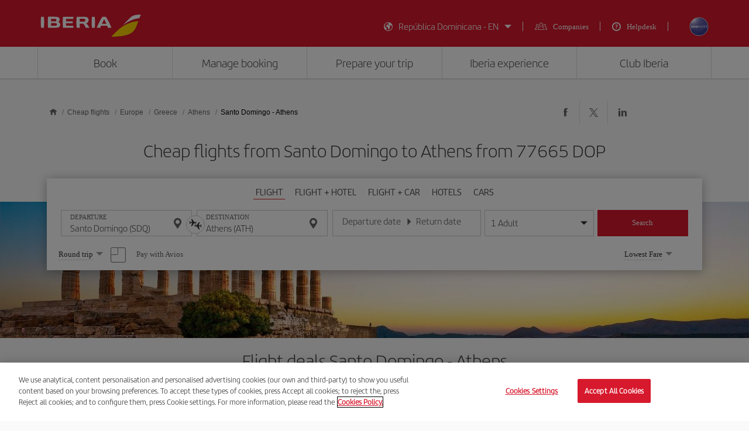

--- FILE ---
content_type: text/html;charset=utf-8
request_url: https://www.iberia.com/do/cheap-flights/Santo-Domingo-Athens/
body_size: 22979
content:

<!DOCTYPE HTML>
<html lang="en">
    <head>

    <meta charset="UTF-8"/>
    <title>Cheap flights from Santo Domingo to Atenas - Iberia Dominican Republic</title>
    
    <meta name="description" content="Cheap flights from Santo Domingo to Athens. Check the best flight offers Santo Domingo-Athens and book your plane ticket with the Iberia guarantee"/>
    <meta name="template" content="page-landing-three-origin-destination"/>
    <meta name="viewport" content="width=device-width, initial-scale=1"/>
    <meta name="robots" content="index, follow"/>

    
    <meta property="og:title" content="Cheap flights from Santo Domingo to Atenas - Iberia Dominican Republic"/>
    
    <meta property="og:description" content="Cheap flights from Santo Domingo to Athens. Check the best flight offers Santo Domingo-Athens and book your plane ticket with the Iberia guarantee"/>
    <meta property="og:site_name" content="Iberia"/>
    <meta property="og:locale" content="en_DO"/>
    <meta property="og:type" content="article"/>
    <meta property="og:url" content="https://www.iberia.com/do/cheap-flights/Santo-Domingo-Athens/"/>
    <meta property="og:image" content="https://www.iberia.com/content/dam/iberia-cheap-flights-landings/resources/images/iberia-rrss.png"/>

    <meta name="twitter:card" content="summary"/>
    
    <meta name="twitter:title" content="Cheap flights from Santo Domingo to Atenas - Iberia Dominican Republic"/>
    
    <meta name="twitter:description" content="Cheap flights from Santo Domingo to Athens. Check the best flight offers Santo Domingo-Athens and book your plane ticket with the Iberia guarantee"/>
    <meta name="twitter:site" content="@Iberia"/>
    <meta name="twitter:image" content="https://www.iberia.com/content/dam/iberia-cheap-flights-landings/resources/images/iberia-rrss.png"/>

    
        
    
    
        <script type="text/javascript" src="/ruxitagentjs_ICANVfghqrux_10325251103172537.js" data-dtconfig="app=fdab8308bc1717d2|owasp=1|featureHash=ICANVfghqrux|rdnt=1|uxrgce=1|cuc=wb56dkx5|mel=100000|dpvc=1|md=mdcc1=bdatalayer_general.SearchDest,mdcc2=bdatalayer_general.precioTotal,mdcc3=bdatalayer_general.moneda,mdcc4=bdatalayer_general.precioPax,mdcc5=bdatalayer_general.SearchOrigin,mdcc6=cTLTSID,mdcc7=bdatalayer_general.codigoError,mdcc8=bdatalayer_general.subCodigoError,mdcc9=bdatalayer_general.descripcionError,mdcc10=bdatalayer_general.quadrigam,mdcc11=bdatalayer_ecommerce.transaction.revenue,mdcc12=bdatalayer_ecommerce.transaction.id,mdcc13=bdatalayer_general.precioTotal,mdcc14=a.ib-text,mdcc15=a.ib-modals__header,mdcc16=bdatalayer_general.userID,mdcc17=bdatalayer_general.NivelUsuario,mdcc18=bdatalayer_general.quadrigam,mdcc19=bdatalayer_general.quadrigam,mdcc20=bdigital_data.Quadrigam,mdcc21=bdigital_data.Quadrigam,mdcc22=bdatalayer_general.mercado|lastModification=1766503861895|mdp=mdcc17,mdcc18,mdcc21|tp=500,50,0|srbbv=2|agentUri=/ruxitagentjs_ICANVfghqrux_10325251103172537.js|reportUrl=/rb_bf68025iux|rid=RID_-1160030976|rpid=-1790456083|domain=iberia.com"></script><script defer="defer" type="text/javascript" src="/.rum/@adobe/helix-rum-js@%5E2/dist/rum-standalone.js"></script>
<script>
digital_data = {"Quadrigam":"LANDT3-SDQ-ATH"};
digital_data['ModeWeb'] = window.innerWidth < 768 ? "mobile" : window.innerWidth >= 1024 ? "desktop" : "tablet";
dataLayer = [];
dataLayer.push(digital_data);
</script>
<!-- Google Tag Manager -->
<script>(function(w,d,s,l,i){w[l]=w[l]||[];w[l].push({'gtm.start':
new Date().getTime(),event:'gtm.js'});var f=d.getElementsByTagName(s)[0],
j=d.createElement(s),dl=l!='dataLayer'?'&l='+l:'';j.async=true;j.src=
'https://www.googletagmanager.com/gtm.js?id='+i+dl;f.parentNode.insertBefore(j,f
);
})(window,document,'script','dataLayer','GTM-MMC2QND');</script>
<!-- End Google Tag Manager -->
<!-- Init Monetate -->
<script type="text/javascript">
var monetateT = new Date().getTime();
var mnttScript = document.createElement("script");
mnttScript.defer = true;

switch (document.domain) {
  case 'www.iberia.com':
  case 'pro.iberia.com':
  case 'pre.iberia.com':
  case 'prod-aem.iberia.com':
  case 'pre-aem.iberia.com':
    mnttScript.src = "//se.monetate.net/js/2/a-5c6d3edb/p/iberia.com/entry.js";
    break;
  case "int.iberia.com":
  case 'dev-aem.iberia.com':
    mnttScript.src = "//se.monetate.net/js/2/a-5c6d3edb/d/int.iberia.com/entry.js";
    break;
  case "preb.iberia.es":
    mnttScript.src = "//se.monetate.net/js/2/a-5c6d3edb/d2/preb.iberia.es/entry.js";
    break;
  case 'pree.iberia.es':
    mnttScript.src = "//se.monetate.net/js/2/a-5c6d3edb/d/pree.iberia.es/entry.js";
    break;
  case 'pred.iberia.es':
    mnttScript.src = "//se.monetate.net/js/2/a-5c6d3edb/d/pred.iberia.es/entry.js";
    break;
  default:
    mnttScript.src = "//se.monetate.net/js/2/a-5c6d3edb/d/preprod.iberia.com/entry.js";
    break;
}
document.querySelector("head").appendChild(mnttScript);
</script>
<!-- End Monetate -->
    
    
    
<link rel="canonical" href="https://www.iberia.com/do/cheap-flights/Santo-Domingo-Athens/"/>

    <link rel="alternate" href="https://www.iberia.com/dz/vols-pas-cher/St-Domingue-Athenes/" hreflang="fr-DZ"/>

    <link rel="alternate" href="https://www.iberia.com/dz/vuelos-baratos/Santo-Domingo-Atenas/" hreflang="es-DZ"/>

    <link rel="alternate" href="https://www.iberia.com/ar/vuelos-baratos/Santo-Domingo-Atenas/" hreflang="es-AR"/>

    <link rel="alternate" href="https://www.iberia.com/ar/cheap-flights/Santo-Domingo-Athens/" hreflang="en-AR"/>

    <link rel="alternate" href="https://www.iberia.com/be/vols-pas-cher/St-Domingue-Athenes/" hreflang="fr-BE"/>

    <link rel="alternate" href="https://www.iberia.com/be/vuelos-baratos/Santo-Domingo-Atenas/" hreflang="es-BE"/>

    <link rel="alternate" href="https://www.iberia.com/be/cheap-flights/Santo-Domingo-Athens/" hreflang="en-BE"/>

    <link rel="alternate" href="https://www.iberia.com/br/voos-baratos/Santo-Domingo-Atenas/" hreflang="pt-BR"/>

    <link rel="alternate" href="https://www.iberia.com/br/vuelos-baratos/Santo-Domingo-Atenas/" hreflang="es-BR"/>

    <link rel="alternate" href="https://www.iberia.com/cl/vuelos-baratos/Santo-Domingo-Atenas/" hreflang="es-CL"/>

    <link rel="alternate" href="https://www.iberia.com/cl/cheap-flights/Santo-Domingo-Athens/" hreflang="en-CL"/>

    <link rel="alternate" href="https://www.iberia.com/co/vuelos-baratos/Santo-Domingo-Atenas/" hreflang="es-CO"/>

    <link rel="alternate" href="https://www.iberia.com/co/cheap-flights/Santo-Domingo-Athens/" hreflang="en-CO"/>

    <link rel="alternate" href="https://www.iberia.com/cr/vuelos-baratos/Santo-Domingo-Atenas/" hreflang="es-CR"/>

    <link rel="alternate" href="https://www.iberia.com/cr/cheap-flights/Santo-Domingo-Athens/" hreflang="en-CR"/>

    <link rel="alternate" href="https://www.iberia.com/cu/vuelos-baratos/Santo-Domingo-Atenas/" hreflang="es-CU"/>

    <link rel="alternate" href="https://www.iberia.com/cu/cheap-flights/Santo-Domingo-Athens/" hreflang="en-CU"/>

    <link rel="alternate" href="https://www.iberia.com/cz/vuelos-baratos/Santo-Domingo-Atenas/" hreflang="es-CZ"/>

    <link rel="alternate" href="https://www.iberia.com/cz/cheap-flights/Santo-Domingo-Athens/" hreflang="en-CZ"/>

    <link rel="alternate" href="https://www.iberia.com/dk/vuelos-baratos/Santo-Domingo-Atenas/" hreflang="es-DK"/>

    <link rel="alternate" href="https://www.iberia.com/dk/cheap-flights/Santo-Domingo-Athens/" hreflang="en-DK"/>

    <link rel="alternate" href="https://www.iberia.com/de/flugangebote/Santo-Domingo-Athen/" hreflang="de-DE"/>

    <link rel="alternate" href="https://www.iberia.com/de/vuelos-baratos/Santo-Domingo-Atenas/" hreflang="es-DE"/>

    <link rel="alternate" href="https://www.iberia.com/ec/vuelos-baratos/Santo-Domingo-Atenas/" hreflang="es-EC"/>

    <link rel="alternate" href="https://www.iberia.com/ec/cheap-flights/Santo-Domingo-Athens/" hreflang="en-EC"/>

    <link rel="alternate" href="https://www.iberia.com/sv/vuelos-baratos/Santo-Domingo-Atenas/" hreflang="es-SV"/>

    <link rel="alternate" href="https://www.iberia.com/sv/cheap-flights/Santo-Domingo-Athens/" hreflang="en-SV"/>

    <link rel="alternate" href="https://www.iberia.com/fi/cheap-flights/Santo-Domingo-Athens/" hreflang="en-FI"/>

    <link rel="alternate" href="https://www.iberia.com/fi/vuelos-baratos/Santo-Domingo-Atenas/" hreflang="es-FI"/>

    <link rel="alternate" href="https://www.iberia.com/fr/vols-pas-cher/St-Domingue-Athenes/" hreflang="fr-FR"/>

    <link rel="alternate" href="https://www.iberia.com/fr/vuelos-baratos/Santo-Domingo-Atenas/" hreflang="es-FR"/>

    <link rel="alternate" href="https://www.iberia.com/gr/vuelos-baratos/Santo-Domingo-Atenas/" hreflang="es-GR"/>

    <link rel="alternate" href="https://www.iberia.com/gr/cheap-flights/Santo-Domingo-Athens/" hreflang="en-GR"/>

    <link rel="alternate" href="https://www.iberia.com/gt/vuelos-baratos/Santo-Domingo-Atenas/" hreflang="es-GT"/>

    <link rel="alternate" href="https://www.iberia.com/gt/cheap-flights/Santo-Domingo-Athens/" hreflang="en-GT"/>

    <link rel="alternate" href="https://www.iberia.com/hu/vuelos-baratos/Santo-Domingo-Atenas/" hreflang="es-HU"/>

    <link rel="alternate" href="https://www.iberia.com/hu/cheap-flights/Santo-Domingo-Athens/" hreflang="en-HU"/>

    <link rel="alternate" href="https://www.iberia.com/ie/vuelos-baratos/Santo-Domingo-Atenas/" hreflang="es-IE"/>

    <link rel="alternate" href="https://www.iberia.com/ie/cheap-flights/Santo-Domingo-Athens/" hreflang="en-IE"/>

    <link rel="alternate" href="https://www.iberia.com/il/vuelos-baratos/Santo-Domingo-Atenas/" hreflang="es-IL"/>

    <link rel="alternate" href="https://www.iberia.com/il/cheap-flights/Santo-Domingo-Athens/" hreflang="en-IL"/>

    <link rel="alternate" href="https://www.iberia.com/it/offerte-voli/Santo-Domingo-Atene/" hreflang="it-IT"/>

    <link rel="alternate" href="https://www.iberia.com/it/vuelos-baratos/Santo-Domingo-Atenas/" hreflang="es-IT"/>

    <link rel="alternate" href="https://www.iberia.com/it/cheap-flights/Santo-Domingo-Athens/" hreflang="en-IT"/>

    <link rel="alternate" href="https://www.iberia.com/ma/vols-pas-cher/St-Domingue-Athenes/" hreflang="fr-MA"/>

    <link rel="alternate" href="https://www.iberia.com/ma/vuelos-baratos/Santo-Domingo-Atenas/" hreflang="es-MA"/>

    <link rel="alternate" href="https://www.iberia.com/mx/vuelos-baratos/Santo-Domingo-Atenas/" hreflang="es-MX"/>

    <link rel="alternate" href="https://www.iberia.com/mx/cheap-flights/Santo-Domingo-Athens/" hreflang="en-MX"/>

    <link rel="alternate" href="https://www.iberia.com/nl/goedkopevluchten/Santo-Domingo-Athene/" hreflang="nl-NL"/>

    <link rel="alternate" href="https://www.iberia.com/nl/vuelos-baratos/Santo-Domingo-Atenas/" hreflang="es-NL"/>

    <link rel="alternate" href="https://www.iberia.com/nl/cheap-flights/Santo-Domingo-Athens/" hreflang="en-NL"/>

    <link rel="alternate" href="https://www.iberia.com/at/flugangebote/Santo-Domingo-Athen/" hreflang="de-AT"/>

    <link rel="alternate" href="https://www.iberia.com/at/vuelos-baratos/Santo-Domingo-Atenas/" hreflang="es-AT"/>

    <link rel="alternate" href="https://www.iberia.com/pa/vuelos-baratos/Santo-Domingo-Atenas/" hreflang="es-PA"/>

    <link rel="alternate" href="https://www.iberia.com/pa/cheap-flights/Santo-Domingo-Athens/" hreflang="en-PA"/>

    <link rel="alternate" href="https://www.iberia.com/pe/vuelos-baratos/Santo-Domingo-Atenas/" hreflang="es-PE"/>

    <link rel="alternate" href="https://www.iberia.com/pe/cheap-flights/Santo-Domingo-Athens/" hreflang="en-PE"/>

    <link rel="alternate" href="https://www.iberia.com/pt/voos-baratos/Santo-Domingo-Atenas/" hreflang="pt-PT"/>

    <link rel="alternate" href="https://www.iberia.com/pt/vuelos-baratos/Santo-Domingo-Atenas/" hreflang="es-PT"/>

    <link rel="alternate" href="https://www.iberia.com/pr/vuelos-baratos/Santo-Domingo-Atenas/" hreflang="es-PR"/>

    <link rel="alternate" href="https://www.iberia.com/pr/cheap-flights/Santo-Domingo-Athens/" hreflang="en-PR"/>

    <link rel="alternate" href="https://www.iberia.com/do/vuelos-baratos/Santo-Domingo-Atenas/" hreflang="es-DO"/>

    <link rel="alternate" href="https://www.iberia.com/do/cheap-flights/Santo-Domingo-Athens/" hreflang="en-DO"/>

    <link rel="alternate" href="https://www.iberia.com/ch/flugangebote/Santo-Domingo-Athen/" hreflang="de-CH"/>

    <link rel="alternate" href="https://www.iberia.com/ch/vols-pas-cher/St-Domingue-Athenes/" hreflang="fr-CH"/>

    <link rel="alternate" href="https://www.iberia.com/ch/vuelos-baratos/Santo-Domingo-Atenas/" hreflang="es-CH"/>

    <link rel="alternate" href="https://www.iberia.com/sn/vols-pas-cher/St-Domingue-Athenes/" hreflang="fr-SN"/>

    <link rel="alternate" href="https://www.iberia.com/sn/vuelos-baratos/Santo-Domingo-Atenas/" hreflang="es-SN"/>

    <link rel="alternate" href="https://www.iberia.com/se/vuelos-baratos/Santo-Domingo-Atenas/" hreflang="es-SE"/>

    <link rel="alternate" href="https://www.iberia.com/se/cheap-flights/Santo-Domingo-Athens/" hreflang="en-SE"/>

    <link rel="alternate" href="https://www.iberia.com/uy/vuelos-baratos/Santo-Domingo-Atenas/" hreflang="es-UY"/>

    <link rel="alternate" href="https://www.iberia.com/uy/cheap-flights/Santo-Domingo-Athens/" hreflang="en-UY"/>

    <link rel="alternate" href="https://www.iberia.com/ru/predlozheniya-reysov/Santo-Domingo-Afiny/" hreflang="ru-RU"/>

    <link rel="alternate" href="https://www.iberia.com/ru/vuelos-baratos/Santo-Domingo-Atenas/" hreflang="es-RU"/>

    <link rel="alternate" href="https://www.iberia.com/ru/cheap-flights/Santo-Domingo-Athens/" hreflang="en-RU"/>

    <link rel="alternate" href="https://www.iberia.com/cn/zh/cheap-flights/Santo-Domingo-Athens/" hreflang="zh-CN"/>

    <link rel="alternate" href="https://www.iberia.com/cn/vuelos-baratos/Santo-Domingo-Atenas/" hreflang="es-CN"/>

    <link rel="alternate" href="https://www.iberia.com/cn/cheap-flights/Santo-Domingo-Athens/" hreflang="en-CN"/>

    <link rel="alternate" href="https://www.iberia.com/jp/ja/cheap-flights/Santo-Domingo-Athens/" hreflang="ja-JP"/>

    <link rel="alternate" href="https://www.iberia.com/jp/vuelos-baratos/Santo-Domingo-Atenas/" hreflang="es-JP"/>

    <link rel="alternate" href="https://www.iberia.com/jp/cheap-flights/Santo-Domingo-Athens/" hreflang="en-JP"/>

    <link rel="alternate" href="https://www.iberia.com/es/vuelos-baratos/Santo-Domingo-Atenas/" hreflang="es-ES"/>

    <link rel="alternate" href="https://www.iberia.com/es/vols-barats/Santo-Domingo-Atenes/" hreflang="ca-ES"/>

    <link rel="alternate" href="https://www.iberia.com/es/cheap-flights/Santo-Domingo-Athens/" hreflang="en-ES"/>

    <link rel="alternate" href="https://www.iberia.com/gb/cheap-flights/Santo-Domingo-Athens/" hreflang="en-GB"/>

    <link rel="alternate" href="https://www.iberia.com/gb/vuelos-baratos/Santo-Domingo-Atenas/" hreflang="es-GB"/>

    <link rel="alternate" href="https://www.iberia.com/us/cheap-flights/Santo-Domingo-Athens/" hreflang="en-US"/>

    <link rel="alternate" href="https://www.iberia.com/us/vuelos-baratos/Santo-Domingo-Atenas/" hreflang="es-US"/>


    
<meta name="codeIata"/>
<meta name="codeCountry"/>
<meta name="codCCAA"/>
<meta name="codeArea"/>
<meta name="contentFragmentAirport" content="/content/dam/iberia-cheap-flights-landings/content-fragments/airports/en/eu/gr/ath"/>
<meta name="contentFragmentDestinationInfo" content="/content/dam/iberia-cheap-flights-landings/content-fragments/destination-info/city/en/eu/gr/ath"/>
<meta name="languageName"/>

    
    <link rel="stylesheet" href="/etc.clientlibs/iberia-cheap-flights-landings/clientlibs/vendor/jquery-ui.lc-966a84afac66eb0a63944a994ceae18a-lc.min.css" type="text/css">
<link rel="stylesheet" href="/etc.clientlibs/iberia-cheap-flights-landings/clientlibs/vendor/selectric.lc-425054ba54dd5d19d910cf64ab159052-lc.min.css" type="text/css">
<link rel="stylesheet" href="/etc.clientlibs/iberia-cheap-flights-landings/clientlibs/clientlib-site.lc-eba34b93cb2612c015fcb79983b698af-lc.min.css" type="text/css">
<script defer src="/etc.clientlibs/iberia-cheap-flights-landings/clientlibs/vendor/jquery.lc-76a92234952929ebefaa60dd43afeddb-lc.min.js"></script>
<script defer src="/etc.clientlibs/iberia-cheap-flights-landings/clientlibs/vendor/jquery-ui.lc-cfd42254e0d0be034369c440df7cb307-lc.min.js"></script>
<script defer src="/etc.clientlibs/iberia-cheap-flights-landings/clientlibs/vendor/selectric.lc-f8324405628b1cfa601f2162d9fedc03-lc.min.js"></script>
<script defer src="/etc.clientlibs/iberia-cheap-flights-landings/clientlibs/clientlib-site.lc-56334365b6bba1ec4d9aad7078cddaf3-lc.min.js"></script>


    
    <link rel="stylesheet" href="/etc.clientlibs/iberia-cheap-flights-landings/clientlibs/clientlib-base.lc-4fb628f2edf7b457c6ec0b16fbabb054-lc.min.css" type="text/css">
<script defer src="/etc.clientlibs/iberia-cheap-flights-landings/clientlibs/clientlib-base.lc-d41d8cd98f00b204e9800998ecf8427e-lc.min.js"></script>








    
    
    

    

    
    
    
    
    <script async src="/etc.clientlibs/core/wcm/components/commons/datalayer/v2/clientlibs/core.wcm.components.commons.datalayer.v2.lc-1e0136bad0acfb78be509234578e44f9-lc.min.js"></script>


    
    <script async src="/etc.clientlibs/core/wcm/components/commons/datalayer/acdl/core.wcm.components.commons.datalayer.acdl.lc-bf921af342fd2c40139671dbf0920a1f-lc.min.js"></script>



    
        
    <link rel="icon" type="image/x-icon" href="/etc.clientlibs/iberia-cheap-flights-landings/clientlibs/clientlib-site/resources/images/favicons/favicon.ico"/>
    <link rel="icon" type="image/png" sizes="32x32" href="/etc.clientlibs/iberia-cheap-flights-landings/clientlibs/clientlib-site/resources/images/favicons/favicon-32x32.png"/>
    <link rel="icon" type="image/png" sizes="16x16" href="/etc.clientlibs/iberia-cheap-flights-landings/clientlibs/clientlib-site/resources/images/favicons/favicon-16x16.png"/>
    <link rel="apple-touch-icon" sizes="180x180" href="/etc.clientlibs/iberia-cheap-flights-landings/clientlibs/clientlib-site/resources/images/favicons/apple-touch-icon.png"/>
    <link rel="manifest" href="/etc.clientlibs/iberia-cheap-flights-landings/clientlibs/clientlib-site/resources/images/favicons/site.webmanifest"/>
    <link rel="mask-icon" href="/etc.clientlibs/iberia-cheap-flights-landings/clientlibs/clientlib-site/resources/images/favicons/safari-pinned-tab.svg" color="#d7192d"/>
    <link rel="preload" as="font" type="font/woff2" href="/etc.clientlibs/iberia-cheap-flights-landings/clientlibs/clientlib-site/resources/fonts/IberiaHeadline-Light.woff2" crossorigin/>
    
    <link rel="preload" as="image" fetchpriority="high" href="/content/dam/iberia-cheap-flights-landings/images/destinations/cities/eu/gr/ath/top_banner_LANDT2A-ATH.jpg" imagesrcset="/content/dam/iberia-cheap-flights-landings/images/destinations/cities/eu/gr/ath/top_banner_LANDT2A-ATH.jpg.transform/landings-img-resize-quality-xs/image.jpeg 576w, /content/dam/iberia-cheap-flights-landings/images/destinations/cities/eu/gr/ath/top_banner_LANDT2A-ATH.jpg.transform/landings-img-resize-quality-sm/image.jpeg 768w, /content/dam/iberia-cheap-flights-landings/images/destinations/cities/eu/gr/ath/top_banner_LANDT2A-ATH.jpg.transform/landings-img-resize-quality-md/image.jpeg 1024w" imagesizes="(max-width: 576px) 100vw, (max-width: 768px) 100vw, 100vw" type="image/jpeg"/>
    <meta name="msapplication-config" content="/etc.clientlibs/iberia-cheap-flights-landings/clientlibs/clientlib-site/resources/images/favicons/browserconfig.xml"/>
    <meta name="msapplication-TileColor" content="#ffffff"/>
    <meta name="theme-color" content="#ffffff"/>

    
    

                              <script>!function(a){var e="https://s.go-mpulse.net/boomerang/",t="addEventListener";if(""=="True")a.BOOMR_config=a.BOOMR_config||{},a.BOOMR_config.PageParams=a.BOOMR_config.PageParams||{},a.BOOMR_config.PageParams.pci=!0,e="https://s2.go-mpulse.net/boomerang/";if(window.BOOMR_API_key="VJ24M-53UXC-L3EJP-M8F56-JP45Z",function(){function n(e){a.BOOMR_onload=e&&e.timeStamp||(new Date).getTime()}if(!a.BOOMR||!a.BOOMR.version&&!a.BOOMR.snippetExecuted){a.BOOMR=a.BOOMR||{},a.BOOMR.snippetExecuted=!0;var i,_,o,r=document.createElement("iframe");if(a[t])a[t]("load",n,!1);else if(a.attachEvent)a.attachEvent("onload",n);r.src="javascript:void(0)",r.title="",r.role="presentation",(r.frameElement||r).style.cssText="width:0;height:0;border:0;display:none;",o=document.getElementsByTagName("script")[0],o.parentNode.insertBefore(r,o);try{_=r.contentWindow.document}catch(O){i=document.domain,r.src="javascript:var d=document.open();d.domain='"+i+"';void(0);",_=r.contentWindow.document}_.open()._l=function(){var a=this.createElement("script");if(i)this.domain=i;a.id="boomr-if-as",a.src=e+"VJ24M-53UXC-L3EJP-M8F56-JP45Z",BOOMR_lstart=(new Date).getTime(),this.body.appendChild(a)},_.write("<bo"+'dy onload="document._l();">'),_.close()}}(),"".length>0)if(a&&"performance"in a&&a.performance&&"function"==typeof a.performance.setResourceTimingBufferSize)a.performance.setResourceTimingBufferSize();!function(){if(BOOMR=a.BOOMR||{},BOOMR.plugins=BOOMR.plugins||{},!BOOMR.plugins.AK){var e=""=="true"?1:0,t="",n="aoh5qmqx3tnak2lqxkaq-f-538b29a3d-clientnsv4-s.akamaihd.net",i="false"=="true"?2:1,_={"ak.v":"39","ak.cp":"1767547","ak.ai":parseInt("266645",10),"ak.ol":"0","ak.cr":9,"ak.ipv":4,"ak.proto":"h2","ak.rid":"1ee64a2a","ak.r":47605,"ak.a2":e,"ak.m":"dsca","ak.n":"essl","ak.bpcip":"3.143.216.0","ak.cport":58488,"ak.gh":"23.45.126.200","ak.quicv":"","ak.tlsv":"tls1.3","ak.0rtt":"","ak.0rtt.ed":"","ak.csrc":"-","ak.acc":"","ak.t":"1768995457","ak.ak":"hOBiQwZUYzCg5VSAfCLimQ==yr4lrxDJjWsPgbKhhkNOX1zlL5FfiRx5PgyAxQjRvmiyoY/twR2YUHktgkfFmo3GSAVC8EXB9edPNVitU8aQIgxg57efbQZdvQALX2nRpfed55IRn9xb45Arh8F5WCD3Ts1tTD28z7z6G123NJ5qzTwaUZ8Js73leIuzXyqxqXaaFIyGp/[base64]","ak.pv":"697","ak.dpoabenc":"","ak.tf":i};if(""!==t)_["ak.ruds"]=t;var o={i:!1,av:function(e){var t="http.initiator";if(e&&(!e[t]||"spa_hard"===e[t]))_["ak.feo"]=void 0!==a.aFeoApplied?1:0,BOOMR.addVar(_)},rv:function(){var a=["ak.bpcip","ak.cport","ak.cr","ak.csrc","ak.gh","ak.ipv","ak.m","ak.n","ak.ol","ak.proto","ak.quicv","ak.tlsv","ak.0rtt","ak.0rtt.ed","ak.r","ak.acc","ak.t","ak.tf"];BOOMR.removeVar(a)}};BOOMR.plugins.AK={akVars:_,akDNSPreFetchDomain:n,init:function(){if(!o.i){var a=BOOMR.subscribe;a("before_beacon",o.av,null,null),a("onbeacon",o.rv,null,null),o.i=!0}return this},is_complete:function(){return!0}}}}()}(window);</script></head>
    <body class="landing-three-origin-destination-page page basicpage" id="landing-three-origin-destination-page-8e112f0703" data-cmp-link-accessibility-enabled data-cmp-link-accessibility-text="opens in a new tab" data-cmp-data-layer-enabled data-cmp-data-layer-name="adobeDataLayer">
        <script>
          var dataLayerName = 'adobeDataLayer' || 'adobeDataLayer';
          window[dataLayerName] = window[dataLayerName] || [];
          window[dataLayerName].push({
              page: JSON.parse("{\x22landing\u002Dthree\u002Dorigin\u002Ddestination\u002Dpage\u002D8e112f0703\x22:{\x22@type\x22:\x22iberia\u002Dcheap\u002Dflights\u002Dlandings\/components\/structure\/landing\u002Dthree\u002Dorigin\u002Ddestination\u002Dpage\x22,\x22repo:modifyDate\x22:\x222024\u002D09\u002D11T09:52:15Z\x22,\x22dc:title\x22:\x22Cheap flights from #origin to Atenas \u002D Iberia Dominican Republic\x22,\x22dc:description\x22:\x22Cheap flights from #origin to #destination. Check the best flight offers #origin\u002D#destination and book your plane ticket with the Iberia guarantee\x22,\x22xdm:template\x22:\x22\/conf\/iberia\u002Dcheap\u002Dflights\u002Dlandings\/settings\/wcm\/templates\/page\u002Dlanding\u002Dthree\u002Dorigin\u002Ddestination\x22,\x22xdm:language\x22:\x22en\x22,\x22xdm:tags\x22:[],\x22repo:path\x22:\x22\/content\/iberia\u002Dcheap\u002Dflights\u002Dlandings\/do\/cheap\u002Dflights\/Europe\/Greece\/Athens\/origin\u002Ddestination.html\x22}}"),
              event:'cmp:show',
              eventInfo: {
                  path: 'page.landing\u002Dthree\u002Dorigin\u002Ddestination\u002Dpage\u002D8e112f0703'
              }
          });
        </script>
        
        
            




            

    <a class="skip-to-content" href="#maincontent" tabindex="0" data-interanl-path="/content/iberia-cheap-flights-landings/do/cheap-flights/Europe/Greece/Athens/origin-destination" data-market-code="do" data-language-code="en">
        Skip to main content
    </a>


    <!-- Google Tag Manager (noscript) -->
<noscript><iframe src="https://www.googletagmanager.com/ns.html?id= GTM-MMC2QND "
height="0" width="0" style="display:none;visibility:hidden"></iframe>
</noscript>
<!-- End Google Tag Manager (noscript) -->
<script>
dataLayer.push({'event': 'view'});
</script>
<!-- Init Monetate -->
<script>
if (!!window.monetateQ && (!!window.datalayer_general || !!window.digital_data || !!window.datalayer_ecommerce)) {
    sendDataMNTT();
} else {
    var intervalMNTT = setInterval(function() {

        var counter=0;
        if (!!window.monetateQ && (!!window.datalayer_general || !!window.digital_data || !!window.datalayer_ecommerce)) {
            sendDataMNTT();
            clearInterval(intervalMNTT);
        } else if (counter++ > 30) {
          console.error("MNTT Integration: Timeout - digital_data/datalayer_general no disponible");
          clearInterval(intervalMNTT);
        }
      }, 100);
}



function sendDataMNTT() {

    var t = [];
    var q = "";


    if (!!window.digital_data) {
        q=digital_data.Quadrigam;
        for (const [k,v] of Object.entries(digital_data)) {
            t.push({
                name: "dd_".concat(k),
                value: v
            })
        }
    }


    if (!!window.datalayer_general) {
        q=datalayer_general.quadrigam;
        for (const [k,v] of Object.entries(datalayer_general)) {
            t.push({
                name: "dt_g_".concat(k),
                value: v
            })
        }
    }


    if (!!window.datalayer_ecommerce) {
        for (const [k,v] of Object.entries(datalayer_ecommerce)) {
            t.push({
                name: "dt_e_".concat(k),
                value: v
            })
        }
    }

    window.monetateQ.push(["setPageType", q]),
    window.monetateQ.push(["setCustomVariables", t]),
    window.monetateQ.push(["trackData"])

}
</script>
<!-- End Monetate -->

<div class="root container responsivegrid">

    
    <div id="container-10229b0fba" class="cmp-container">
        


<div class="aem-Grid aem-Grid--12 aem-Grid--default--12 ">
    
    <header class="header-xf experiencefragment aem-GridColumn aem-GridColumn--default--12">
    
    <div class="xfpage page basicpage">


    
    <div id="container-690aea6a76" class="cmp-container">
        


<div class="aem-Grid aem-Grid--12 aem-Grid--default--12 ">
    
    <div class="header aem-GridColumn aem-GridColumn--default--12">

    
    <link rel="stylesheet" href="/etc.clientlibs/iberia-cheap-flights-landings/clientlibs/clientlib-components/clientlib-header/v1/header.lc-a931d9e48223bb0029e3fbd22e3aa652-lc.min.css" type="text/css">



<div class="header--inner bg-red" role="banner">
    <div class="container h-100">
        <div class="row h-100">
            <div class="col-12 p-0">
                <div class="header--inner-block d-flex justify-content-between align-items-center h-100">
                    <div class="header--inner-block__left d-flex">
                        <div class="header--inner-block__left-mobile-menu d-desktop-none" aria-label="Abrir menú de opciones">
                            <p>
                                <em class="icon-menu-hamburguer"></em>
                            </p>
                        </div>
                        <div class="header--inner-block__left-logo">
                            <a title="Iberia logo, go to the homepage." href="https://www.iberia.com/do/" target="_self">
                                <figure>
                                    <img src="/content/dam/iberia-cheap-flights-landings/resources/icons/logo-iberia.svg" alt="Logo Iberia" loading="lazy" width="171" height="38"/>
                                </figure>
                            </a>
                        </div>
                    </div>
                    <div class="header--inner-block__right d-flex align-items-center">
                        <div class="header--inner-block__right-nav d-none d-desktop-flex">
                            <nav class="lang-menu" role="navigation" aria-label="Main header menu">
                                <ul class="d-flex">
                                    <li class="collapse collapse-lang">
                                        <button id="countryLanguage" aria-haspopup="listbox" aria-expanded="false" aria-label="Seleccionar mercado-idioma" class="js-collapse d-flex align-items-center">
                                            <em class="icon-lang right"></em>
                                            <span class="text-decoration">España - ES</span>
                                            <em class="icon-caret"></em>
                                        </button>
                                        <!-- Lista anidada correctamente dentro de un <li> -->
                                        <article class="collapsed">
                                            
                                                <form class="d-block" action="">
                                                    <select id="market2" name="market" aria-label="Market">
                             
                                                    </select>
                                                    <select id="lang2" name="lang" aria-label="Lenguage">

                                                    </select>
                                                </form>
                                            
                                            <p class="btn-red">
                                                <a href="javascript:;" role="button" class="btn-100 js-changeLang2" aria-label="Accept Selection">Accept</a>
                                            </p>
                                        </article>
                                    </li>
                                    <li>
                                        <em class="icon-business right"></em>
                                        <a class="text-decoration" href="https://www.iberia.com/do/companies/on-business/" target="_self" rel="noopener" title="Companies">
                                            <span>Companies</span>
                                        </a>
                                    </li>
                                    <li>
                                        <em class="icon-question-2 right"></em>
                                        <a class="text-decoration" href="https://www.iberia.com/do/faqs/" target="_self" rel="noopener" title="Go to Helpdesk">
                                            <span class="d-none d-xxl-block" aria-hidden="true">Helpdesk</span>
                                        </a>
                                    </li>
                                    
                                </ul>
                            </nav>
                        </div>
                        <div class="header--inner-block__right-login">
                            <div id="overlay"></div>
                            <p>
                                
                                
                                
                                <div class="modal" id="modal-login" role="modal" style="display: none;">
                                    <div class="content">
                                        <div class="modal-header">
                                            <button class="close" data-target="close" aria-label="Cerrar modal"></button>
                                            <p class="modal-header-title">Access to Iberia Plus</p>
                                            <p class="modal-header-description">Inicia sesión para ver promociones exclusivas y utilizar tus Avios</p>
                                        </div>
                                        <div class="modal-body">
                                        </div>
                                    </div>
                                </div>
                            </p>
                        </div>
                        <div class="header--inner-block__right-link d-none d-xs-block">
                            <p>
                                <a href="https://www.iberia.com/do/our-alliances/oneworld/" target="_blank" rel="noopener" title="Oneworld">
                                    <picture>
                                        <source media="(min-width: 769px)" srcset="/content/dam/iberia-cheap-flights-landings/resources/icons/header_oneworld.svg"/>
                                        <img src="/content/dam/iberia-cheap-flights-landings/resources/icons/header_oneworld.svg" alt="logo oneworld" loading="lazy" width="33" height="33"/>
                                    </picture>
                                </a>
                            </p>
                        </div>
                    </div>
                </div>
            </div>
        </div>
    </div>
</div>
<nav class="menu" role="navigation" aria-label="Secondary menu">
    <div class="container p-0">
        <div class="row h-100 m-0">
            <div class="col-12 p-0">
                <div class="menu-panel">
                    <!-- Section 1 -->
                    <div class="nav" role="menu">
                        <p class="menu-item" tabindex="0" aria-haspopup="true" aria-expanded="false" role="menuitem">
                            <span title="Go to: Book">Book</span>
                        </p>                   
                        <div class="submenu submenu2">
                            <ul>
                                <li class="submenu2-item--back js-back">
                                    <em class="icon-arrow-right-2"></em>
                                    <span title="Go to: Book">Book</span>
                                </li>
                            </ul>
        
                            <div class="container p-0 p-desktop-15 d-desktop-flex">
                                <!-- Column 1 -->
                                <div class="col">
                                    <ul class="title-submenu">
                                        <li class="submenu2-item">
                                            <span>Search</span>
                                        </li>
                                    </ul>
        
                                    <ul class="submenu submenu3" role="menu">
                                        <li class="submenu3-item--back js-back">
                                            <em class="icon-arrow-right-2"></em>
                                            <span>Search</span>
                                        </li>
                                        
                                            <li class="submenu3-item" role="menuitem">
                                                <a class="text-decoration" href="https://www.iberia.com/do/more-travel-options/" target="_self" rel="noopener" title="Go to: Go to: More travel options">
                                                    <span><em class="icon"></em><span>More travel options</span></span>
                                                </a>
                                            </li>
                                        
                                            <li class="submenu3-item" role="menuitem">
                                                <a class="text-decoration" href="https://www.iberia.com/do/flight-search-engine/" target="_self" rel="noopener" title="Go to: Go to: Flights">
                                                    <span><em class="icon-plane"></em><span>Flights</span></span>
                                                </a>
                                            </li>
                                        
                                            <li class="submenu3-item" role="menuitem">
                                                <a class="text-decoration" href="https://www.iberia.com/do/en/stopover-in-madrid/" target="_self" rel="noopener" title="Go to: Go to: Stopover Hola Madrid">
                                                    <span><em class="icon-location-marker"></em><span>Stopover Hola Madrid</span></span>
                                                </a>
                                            </li>
                                        
                                            <li class="submenu3-item" role="menuitem">
                                                <a class="text-decoration" href="https://www.iberia.com/do/flight+hotel/" target="_self" rel="noopener" title="Go to: Go to: Flight + Hotel">
                                                    <span><em class="icon-vuelo_hotel_1"></em><span>Flight &#43; Hotel</span></span>
                                                </a>
                                            </li>
                                        
                                    </ul>
                                </div>
                                <!-- Column 2 -->
                                <div class="col">
                                    <ul class="title-submenu">
                                        <li class="submenu2-item">
                                            <span>Offers</span>
                                        </li>
                                    </ul>
        
                                    <ul class="submenu submenu3" role="menu">
                                        <li class="submenu3-item--back js-back">
                                            <em class="icon-arrow-right-2"></em>
                                            <span>Offers</span>
        
                                        </li>
                                        
                                            <li class="submenu3-item" role="menuitem">
                                                <a class="text-decoration" href="https://www.iberia.com/do/cheap-flights/months/" target="_self" rel="noopener" title="Go to: Go to: Browse by month">
                                                    <span><span>Browse by month</span></span>
                                                </a>
                                            </li>
                                        
                                            <li class="submenu3-item" role="menuitem">
                                                <a class="text-decoration" href="https://www.iberia.com/do/cheap-flights/" target="_self" rel="noopener" title="Go to: Go to: Cheap Flights">
                                                    <span><span>Cheap Flights</span></span>
                                                </a>
                                            </li>
                                        
                                            <li class="submenu3-item" role="menuitem">
                                                <a class="text-decoration" href="https://www.iberia.com/do/all-offers/" target="_self" rel="noopener" title="Go to: Go to: All offers">
                                                    <span><span>All offers</span></span>
                                                </a>
                                            </li>
                                        
                                    </ul>
                                </div>
                                <!-- Column 3 -->
                                <div class="col">
                                    <ul class="title-submenu">
                                        <li class="submenu2-item">
                                            <span>Destinations</span>
                                        </li>
                                    </ul>
        
                                    <ul class="submenu submenu3" role="menu">
                                        <li class="submenu3-item--back js-back">
                                            <em class="icon-arrow-right-2"></em>
                                            <span>Destinations</span>
                                        </li>
                                        
                                            <li class="submenu3-item" role="menuitem">
                                                <a class="text-decoration" href="https://www.iberia.com/do/destination-guide/" target="_self" rel="noopener" title="Go to: Go to: Destination guide">
                                                    <span><span>Destination guide</span></span>
                                                </a>
                                            </li>
                                        
                                    </ul>
                                </div>
                                <!-- Column 4 -->
                                <div class="col">
                                    <ul class="title-submenu">
                                        <li class="submenu2-item">
                                            <span>Fare classes</span>
                                        </li>
                                    </ul>
        
                                    <ul class="submenu submenu3">
                                        <li class="submenu3-item--back js-back">
                                            <em class="icon-arrow-right-2"></em>
                                            <span>Fare classes</span>
                                        </li>
                                        
                                            <li class="submenu3-item" role="menuitem">
                                                <a class="text-decoration" href="https://www.iberia.com/do/premium-economy/" target="_self" rel="noopener" title="Go to: Go to: Premium Economy">
                                                    <span><span>Premium Economy</span></span>
                                                </a>
                                            </li>
                                        
                                            <li class="submenu3-item" role="menuitem">
                                                <a class="text-decoration" href="https://www.iberia.com/do/business-class_en/" target="_self" rel="noopener" title="Go to: Go to: Business Class">
                                                    <span><span>Business Class</span></span>
                                                </a>
                                            </li>
                                        
                                            <li class="submenu3-item" role="menuitem">
                                                <a class="text-decoration" href="https://www.iberia.com/do/economy/" target="_self" rel="noopener" title="Go to: Go to: Economy Class">
                                                    <span><span>Economy Class</span></span>
                                                </a>
                                            </li>
                                        
        
                                    </ul>
                                </div>
                                <!-- Column 5 -->
                                
                            </div>
        
                        </div>
                        <!-- Section 2 -->
                        <p class="menu-item" tabindex="0" aria-haspopup="true" aria-expanded="false" role="menuitem">
                            <span title="Go to: Manage booking">Manage booking</span>
                        </p>
                        <div class="submenu submenu2">
                            <ul>
                                <li class="submenu2-item--back js-back">
                                    <em class="icon-arrow-right-2"></em>
                                    <span title="Go to: Manage booking">Manage booking</span>
                                </li>
                            </ul>
        
        
        
                            <div class="container p-0 p-desktop-15 d-desktop-flex">
                                <!-- Column 1 -->
                                <div class="col">
                                    <ul class="title-submenu">
                                        <li class="submenu2-item">
                                            <span>Your bookings</span>
                                        </li>
                                    </ul>
        
                                    <ul class="submenu submenu3" role="menu">
                                        <li class="submenu3-item--back js-back">
                                            <em class="icon-arrow-right-2"></em>
                                            <span>Your bookings</span>
                                        </li>
                                        
                                            <li class="submenu3-item" role="menuitem">
                                                <a class="text-decoration" href="https://www.iberia.com/do/manage-my-booking/" target="_self" rel="noopener" title="Go to: Go to: Manage your booking">
                                                    <span><span>Manage your booking</span></span>
                                                </a>
                                            </li>
                                        
                                            <li class="submenu3-item" role="menuitem">
                                                <a class="text-decoration" href="https://www.iberia.com/do/choose-how-you-want-to-travel/" target="_self" rel="noopener" title="Go to: Go to: Add an extra">
                                                    <span><span>Add an extra</span></span>
                                                </a>
                                            </li>
                                        
        
                                    </ul>
                                </div>
                                <!-- Column 2 -->
                                <div class="col">
                                    <ul class="title-submenu">
                                        <li class="submenu2-item">
                                            <span>Check-in and boarding</span>
                                        </li>
                                    </ul>
        
                                    <ul class="submenu submenu3" role="menu">
                                        <li class="submenu3-item--back js-back">
                                            <em class="icon-arrow-right-2"></em>
                                            <span>Check-in and boarding</span>
                                        </li>
                                        
                                            <li class="submenu3-item" role="menuitem">
                                                <a class="text-decoration" href="https://www.iberia.com/do/boarding/" target="_self" rel="noopener" title="Go to: Go to: Boarding">
                                                    <span><span>Boarding</span></span>
                                                </a>
                                            </li>
                                        
                                            <li class="submenu3-item" role="menuitem">
                                                <a class="text-decoration" href="https://www.iberia.com/do/online-checkin/" target="_self" rel="noopener" title="Go to: Go to: Check-in online">
                                                    <span><span>Check-in online</span></span>
                                                </a>
                                            </li>
                                        
        
                                    </ul>
                                </div>
                                <!-- Column 3 -->
                                <div class="col">
                                    <ul class="title-submenu">
                                        <li class="submenu2-item">
                                            <span>Flight status updates and news</span>
                                        </li>
                                    </ul>
        
                                    <ul class="submenu submenu3" role="menu">
                                        <li class="submenu3-item--back js-back">
                                            <em class="icon-arrow-right-2"></em>
                                            <span>Flight status updates and news</span>
                                        </li>
                                        
                                            <li class="submenu3-item" role="menuitem">
                                                <a class="text-decoration" href="https://www.iberia.com/do/latest-update-of-our-flights/" target="_self" rel="noopener" title="Go to: Go to: Latest update of our flights">
                                                    <span><span>Latest update of our flights</span></span>
                                                </a>
                                            </li>
                                        
                                            <li class="submenu3-item" role="menuitem">
                                                <a class="text-decoration" href="https://www.iberia.com/do/flight-status/" target="_self" rel="noopener" title="Go to: Go to: Flight status">
                                                    <span><span>Flight status</span></span>
                                                </a>
                                            </li>
                                        
        
                                    </ul>
                                </div>
                                <!-- Column 4 -->
                                
                                <!-- Column 5 -->
                                
                            </div>
                        </div>
                        <!-- Section 3 -->
                        <p class="menu-item" tabindex="0" aria-haspopup="true" aria-expanded="false" role="menuitem">
                            <span title="Go to: Prepare your trip">Prepare your trip</span>
                        </p>
                        <div class="submenu submenu2">
                            <ul>
                                <li class="submenu2-item--back js-back">
                                    <em class="icon-arrow-right-2"></em>
                                    <span title="Go to: Prepare your trip">Prepare your trip</span>
                                </li>
                            </ul>
        
                            <div class="container p-0 p-desktop-15 d-desktop-flex">
                                <!-- Column 1 -->
                                <div class="col">
                                    <ul class="title-submenu">
                                        <li class="submenu2-item">
                                            <span>Luggage</span>
                                        </li>
                                    </ul>
        
                                    <ul class="submenu submenu3" role="menu">
                                        <li class="submenu3-item--back js-back">
                                            <em class="icon-arrow-right-2"></em>
                                            <span>Luggage</span>
                                        </li>
                                        
                                            <li class="submenu3-item" role="menuitem">
                                                <a class="text-decoration" href="https://www.iberia.com/do/baggage/" target="_self" rel="noopener" title="Go to: Go to: More about luggage">
                                                    <span><span>More about luggage</span></span>
                                                </a>
                                            </li>
                                        
                                            <li class="submenu3-item" role="menuitem">
                                                <a class="text-decoration" href="https://www.iberia.com/do/baggage/tracing/" target="_self" rel="noopener" title="Go to: Go to:  Baggage Service Centre">
                                                    <span><span>Baggage Service Centre</span></span>
                                                </a>
                                            </li>
                                        
                                            <li class="submenu3-item" role="menuitem">
                                                <a class="text-decoration" href="https://www.iberia.com/do/luggage/hand-luggage/" target="_self" rel="noopener" title="Go to: Go to: Hand luggage">
                                                    <span><span>Hand luggage</span></span>
                                                </a>
                                            </li>
                                        
                                            <li class="submenu3-item" role="menuitem">
                                                <a class="text-decoration" href="https://www.iberia.com/do/luggage/allowance-in-hold/" target="_self" rel="noopener" title="Go to: Go to: Checked baggage">
                                                    <span><span>Checked baggage</span></span>
                                                </a>
                                            </li>
                                        
        
                                    </ul>
                                </div>
                                <!-- Column 2 -->
                                <div class="col">
                                    <ul class="title-submenu">
                                        <li class="submenu2-item">
                                            <span>Important information</span>
                                        </li>
                                    </ul>
        
                                    <ul class="submenu submenu3" role="menu">
                                        <li class="submenu3-item--back js-back">
                                            <em class="icon-arrow-right-2"></em>
                                            <span>Important information</span>
                                        </li>
                                        
                                            <li class="submenu3-item" role="menuitem">
                                                <a class="text-decoration" href="https://www.iberia.com/do/useful-information/" target="_self" rel="noopener" title="Go to: Go to: More important information">
                                                    <span><span>More important information</span></span>
                                                </a>
                                            </li>
                                        
                                            <li class="submenu3-item" role="menuitem">
                                                <a class="text-decoration" href="https://www.iberia.com/do/fly-with-iberia/documents/" target="_self" rel="noopener" title="Go to: Go to: Documentation">
                                                    <span><span>Documentation</span></span>
                                                </a>
                                            </li>
                                        
                                            <li class="submenu3-item" role="menuitem">
                                                <a class="text-decoration" href="https://www.iberia.com/do/en/fly-step-by-step/" target="_self" rel="noopener" title="Go to: Go to: Your journey step by step">
                                                    <span><span>Your journey step by step</span></span>
                                                </a>
                                            </li>
                                        
                                            <li class="submenu3-item" role="menuitem">
                                                <a class="text-decoration" href="https://www.iberia.com/do/fly-with-iberia/children-and-infants/" target="_self" rel="noopener" title="Go to: Go to: Minors, children &amp; infants">
                                                    <span><span>Minors, children &amp; infants</span></span>
                                                </a>
                                            </li>
                                        
                                            <li class="submenu3-item" role="menuitem">
                                                <a class="text-decoration" href="https://www.iberia.com/do/fly-with-iberia/pets/" target="_self" rel="noopener" title="Go to: Go to: Travelling with pets">
                                                    <span><span>Travelling with pets</span></span>
                                                </a>
                                            </li>
                                        
        
                                    </ul>
                                </div>
                                <!-- Column 3 -->
                                <div class="col">
                                    <ul class="title-submenu">
                                        <li class="submenu2-item">
                                            <span>Airports</span>
                                        </li>
                                    </ul>
        
                                    <ul class="submenu submenu3" role="menu">
                                        <li class="submenu3-item--back js-back">
                                            <em class="icon-arrow-right-2"></em>
                                            <span>Airports</span>
                                        </li>
                                        
                                            <li class="submenu3-item" role="menuitem">
                                                <a class="text-decoration" href="https://www.iberia.com/do/airport-connection-services/" target="_self" rel="noopener" title="Go to: Go to: Services &amp; Connections">
                                                    <span><span>Services &amp; Connections</span></span>
        
                                                </a>
                                            </li>
                                        
                                            <li class="submenu3-item" role="menuitem">
                                                <a class="text-decoration" href="https://www.iberia.com/do/fly-with-iberia/madrid-airport/" target="_self" rel="noopener" title="Go to: Go to: Madrid airport">
                                                    <span><span>Madrid airport</span></span>
        
                                                </a>
                                            </li>
                                        
        
                                    </ul>
                                </div>
                                <!-- Column 4 -->
                                <div class="col">
                                    <ul class="title-submenu">
                                        <li class="submenu2-item">
                                            <span>Accessibility</span>
                                        </li>
                                    </ul>
        
                                    <ul class="submenu submenu3" role="menu">
                                        <li class="submenu3-item--back js-back">
                                            <em class="icon-arrow-right-2"></em>
                                            <span>Accessibility</span>
                                        </li>
                                        
                                            <li class="submenu3-item" role="menuitem">
                                                <a class="text-decoration" href="https://www.iberia.com/do/accessibility/book-flight-assistance/" target="_self" rel="noopener" title="Go to: Go to: How to book assistance">
                                                    <span><span>How to book assistance</span></span>
        
                                                </a>
                                            </li>
                                        
                                            <li class="submenu3-item" role="menuitem">
                                                <a class="text-decoration" href="https://www.iberia.com/do/accessibility/wheelchair-other-equipment/" target="_self" rel="noopener" title="Go to: Go to: Wheelchairs and mobility aids">
                                                    <span><span>Wheelchairs and mobility aids</span></span>
        
                                                </a>
                                            </li>
                                        
                                            <li class="submenu3-item" role="menuitem">
                                                <a class="text-decoration" href="https://www.iberia.com/do/accessibility/flight-with-accessibility/" target="_self" rel="noopener" title="Go to: Go to: Accessible Iberia">
                                                    <span><span>Accessible Iberia</span></span>
        
                                                </a>
                                            </li>
                                        
                                            <li class="submenu3-item" role="menuitem">
                                                <a class="text-decoration" href="https://www.iberia.com/do/en/assistance-dog/" target="_self" rel="noopener" title="Go to: Go to: Assistance dogs">
                                                    <span><span>Assistance dogs</span></span>
        
                                                </a>
                                            </li>
                                        
        
                                    </ul>
                                </div>
                                <!-- Column 5 -->
                                
                            </div>
                        </div>
                        <!-- Section 4 -->
                        <p class="menu-item" tabindex="0" aria-haspopup="true" aria-expanded="false" role="menuitem">
                            <span title="Go to: Iberia experience">Iberia experience</span>
                        </p>
                        <div class="submenu submenu2">
                            <ul>
                                <li class="submenu2-item--back js-back">
                                    <em class="icon-arrow-right-2"></em>
                                    <span title="Go to: Iberia experience">Iberia experience</span>
                                </li>
                            </ul>
        
                            <div class="container p-0 p-desktop-15 d-desktop-flex">
                                <!-- Column 1 -->
                                <div class="col">
                                    <ul class="title-submenu">
                                        <li class="submenu2-item">
                                            <span>Iberia services</span>
                                        </li>
                                    </ul>
        
                                    <ul class="submenu submenu3" role="menu">
                                        <li class="submenu3-item--back js-back">
                                            <em class="icon-arrow-right-2"></em>
                                            <span>Iberia services</span>
                                        </li>
                                        
                                            <li class="submenu3-item" role="menuitem">
                                                <a class="text-decoration" href="https://www.iberia.com/do/on-board/" target="_self" rel="noopener" title="Go to: Go to: In-flight services">
                                                    <span><span>In-flight services</span></span>
                                                </a>
                                            </li>
                                        
                                            <li class="submenu3-item" role="menuitem">
                                                <a class="text-decoration" href="https://www.iberia.com/do/vip-services/" target="_self" rel="noopener" title="Go to: Go to: VIP services">
                                                    <span><span>VIP services</span></span>
                                                </a>
                                            </li>
                                        
        
                                    </ul>
                                </div>
                                <!-- Column 2 -->
                                <div class="col">
                                    <ul class="title-submenu">
                                        <li class="submenu2-item">
                                            <span>Iberia Advantages</span>
                                        </li>
                                    </ul>
        
                                    <ul class="submenu submenu3" role="menu">
                                        <li class="submenu3-item--back js-back">
                                            <em class="icon-arrow-right-2"></em>
                                            <span>Iberia Advantages</span>
                                        </li>
                                        
                                            <li class="submenu3-item" role="menuitem">
                                                <a class="text-decoration" href="https://www.iberia.com/do/iberia-advantages/" target="_self" rel="noopener" title="Go to: Go to: More advantages">
                                                    <span><span>More advantages</span></span>
                                                </a>
                                            </li>
                                        
                                            <li class="submenu3-item" role="menuitem">
                                                <a class="text-decoration" href="https://www.iberia.com/do/refund-vouchers/" target="_self" rel="noopener" title="Go to: Go to: Refund vouchers">
                                                    <span><span>Refund vouchers</span></span>
                                                </a>
                                            </li>
                                        
        
                                    </ul>
                                </div>
                                <!-- Column 3 -->
                                <div class="col">
                                    <ul class="title-submenu">
                                        <li class="submenu2-item">
                                            <span>Fleet</span>
                                        </li>
                                    </ul>
        
                                    <ul class="submenu submenu3" role="menu">
                                        <li class="submenu3-item--back js-back">
                                            <em class="icon-arrow-right-2"></em>
                                            <span>Fleet</span>
                                        </li>
        
                                        
                                            <li class="submenu3-item" role="menuitem">
                                                <a class="text-decoration" href="https://www.iberia.com/do/fleet/historic-aircrafts/" target="_self" rel="noopener" title="Go to: Go to: Historic Aircrafts">
                                                    <span><span>Historic Aircrafts</span></span>
                                                </a>
                                            </li>
                                        
                                            <li class="submenu3-item" role="menuitem">
                                                <a class="text-decoration" href="https://www.iberia.com/do/fleet/iberia/" target="_self" rel="noopener" title="Go to: Go to: Iberia&#39;s fleet">
                                                    <span><span>Iberia&#39;s fleet</span></span>
                                                </a>
                                            </li>
                                        
                                            <li class="submenu3-item" role="menuitem">
                                                <a class="text-decoration" href="https://www.iberia.com/do/fleet/air-nostrum/" target="_self" rel="noopener" title="Go to: Go to: Air Nostrum Fleet">
                                                    <span><span>Air Nostrum Fleet</span></span>
                                                </a>
                                            </li>
                                        
                                            <li class="submenu3-item" role="menuitem">
                                                <a class="text-decoration" href="https://www.iberia.com/do/fleet/iberia-express/" target="_self" rel="noopener" title="Go to: Go to: Iberia Express Aircrafts">
                                                    <span><span>Iberia Express Aircrafts</span></span>
                                                </a>
                                            </li>
                                        
        
                                    </ul>
                                </div>
                                <!-- Column 4 -->
                                
                                <!-- Column 5 -->
                                
                            </div>
                        </div>
                        <!-- Section 5 -->
                        <p class="menu-item" tabindex="0" aria-haspopup="true" aria-expanded="false" role="menuitem">
                            <span title="Go to: Club Iberia">Club Iberia</span>
                        </p>
                        <div class="submenu submenu2">
                            <ul>
                                <li class="submenu2-item--back js-back">
                                    <em class="icon-arrow-right-2"></em>
                                    <span title="Go to: Club Iberia">Club Iberia</span>
                                </li>
                            </ul>
        
                            <div class="container p-0 p-desktop-15 d-desktop-flex">
                                <!-- Column 1 -->
                                <div class="col">
                                    <ul class="title-submenu">
                                        <li class="submenu2-item">
                                            <span>Discover Club Iberia</span>
                                        </li>
                                    </ul>
        
                                    <ul class="submenu submenu3" role="menu">
        
                                        <li class="submenu3-item--back js-back">
                                            <em class="icon-arrow-right-2"></em>
                                            <span>Discover Club Iberia</span>
                                        </li>
                                        
                                            <li class="submenu3-item" role="menuitem">
                                                <a class="text-decoration" href="https://www.iberia.com/do/iberiaplus/contact/" target="_self" rel="noopener" title="Go to: Go to: Contact">
                                                    <span><span>Contact</span></span>
                                                </a>
                                            </li>
                                        
                                            <li class="submenu3-item" role="menuitem">
                                                <a class="text-decoration" href="https://www.iberia.com/do/faqs/iberiaplus/card/" target="_self" rel="noopener" title="Go to: FAQs">
                                                    <span><span>FAQs</span></span>
                                                </a>
                                            </li>
                                        
                                            <li class="submenu3-item" role="menuitem">
                                                <a class="text-decoration" href="https://www.iberia.com/do/all-iberiaplus/" target="_self" rel="noopener" title="Go to: Go to: What is Club Iberia?">
                                                    <span><span>What is Club Iberia?</span></span>
                                                </a>
                                            </li>
                                        
        
                                    </ul>
                                </div>
                                <!-- Column 2 -->
                                <div class="col">
                                    <ul class="title-submenu">
                                        <li class="submenu2-item">
                                            <span>Collect Avios</span>
                                        </li>
                                    </ul>
        
                                    <ul class="submenu submenu3" role="menu">
                                        <li class="submenu3-item--back js-back">
                                            <em class="icon-arrow-right-2"></em>
                                            <span>Collect Avios</span>
                                        </li>
                                        
                                            <li class="submenu3-item" role="menuitem">
                                                <a class="text-decoration" href="https://www.iberia.com/do/iberiaplus/buy-gift-avios/" target="_self" rel="noopener" title="Go to: Go to: Buy Avios or give them away">
                                                    <span><span>Buy Avios or give them away</span></span>
                                                </a>
                                            </li>
                                        
                                            <li class="submenu3-item" role="menuitem">
                                                <a class="text-decoration" href="https://www.iberia.com/do/iberiaplus/search-partner/" target="_self" rel="noopener" title="Go to: Go to: Make your daily life better">
                                                    <span><span>Make your daily life better</span></span>
                                                </a>
                                            </li>
                                        
                                            <li class="submenu3-item" role="menuitem">
                                                <a class="text-decoration" href="https://www.iberia.com/do/iberiaplus/earn-avios-when-you-fly/" target="_self" rel="noopener" title="Go to: Go to: Earn Avios flying">
                                                    <span><span>Earn Avios flying</span></span>
                                                </a>
                                            </li>
                                        
                                            <li class="submenu3-item" role="menuitem">
                                                <a class="text-decoration" href="https://www.iberia.com/do/iberiaplus/get-avios/" target="_self" rel="noopener" title="Go to: Go to: How to earn Avios">
                                                    <span><span>How to earn Avios</span></span>
                                                </a>
                                            </li>
                                        
        
                                    </ul>
                                </div>
                                <!-- Column 3 -->
                                <div class="col">
                                    <ul class="title-submenu">
                                        <li class="submenu2-item">
                                            <span>Redeem Avios</span>
                                        </li>
                                    </ul>
        
                                    <ul class="submenu submenu3" role="menu">
                                        <li class="submenu3-item--back js-back">
                                            <em class="icon-arrow-right-2"></em>
                                            <span>Redeem Avios</span>
                                        </li>
                                        
                                            <li class="submenu3-item" role="menuitem">
                                                <a class="text-decoration" href="https://www.iberia.com/do/hotels-and-cars-with-avios/" target="_self" rel="noopener" title="Go to: Go to: With our associated brands">
                                                    <span><span>With our associated brands</span></span>
                                                </a>
                                            </li>
                                        
                                            <li class="submenu3-item" role="menuitem">
                                                <a class="text-decoration" href="https://www.iberia.com/do/iberiaplus/personalise-flight/" target="_self" rel="noopener" title="Go to: Go to: Customise your flight">
                                                    <span><span>Customise your flight</span></span>
                                                </a>
                                            </li>
                                        
                                            <li class="submenu3-item" role="menuitem">
                                                <a class="text-decoration" href="https://www.iberia.com/do/iberiaplus/purchase-flights-avios/" target="_self" rel="noopener" title="Go to: Go to: Purchase flights">
                                                    <span><span>Purchase flights</span></span>
                                                </a>
                                            </li>
                                        
                                            <li class="submenu3-item" role="menuitem">
                                                <a class="text-decoration" href="https://www.iberia.com/do/iberiaplus/using-my-avios/" target="_self" rel="noopener" title="Go to: Go to: How to use Avios">
                                                    <span><span>How to use Avios</span></span>
                                                </a>
                                            </li>
                                        
        
                                    </ul>
                                </div>
                                <!-- Column 4 -->
                                <div class="col">
                                    <ul class="title-submenu">
                                        <li class="submenu2-item">
                                            <span>Club Iberia levels</span>
                                        </li>
                                    </ul>
        
                                    <ul class="submenu submenu3" role="menu">
                                        <li class="submenu3-item--back js-back">
                                            <em class="icon-arrow-right-2"></em>
                                            <span>Club Iberia levels</span>
                                        </li>
                                        
                                            <li class="submenu3-item" role="menuitem">
                                                <a class="text-decoration" href="https://www.iberia.com/do/iberiaplus/advantages/" target="_self" rel="noopener" title="Go to: Go to: Advantages by level">
                                                    <span><span>Advantages by level</span></span>
                                                </a>
                                            </li>
        
                                        
                                            <li class="submenu3-item" role="menuitem">
                                                <a class="text-decoration" href="https://www.iberia.com/do/iberiaplus/earn-elite-points/" target="_self" rel="noopener" title="Go to: Go to: How to move up to the next level">
                                                    <span><span>How to move up to the next level</span></span>
                                                </a>
                                            </li>
        
                                        
                                            <li class="submenu3-item" role="menuitem">
                                                <a class="text-decoration" href="https://www.iberia.com/do/iberiaplus/kids_en/" target="_self" rel="noopener" title="Go to: Go to: Club Iberia Kids">
                                                    <span><span>Club Iberia Kids</span></span>
                                                </a>
                                            </li>
        
                                        
                                    </ul>
                                </div>
                                <!-- Column 5 -->
                                
                            </div>
                        </div>
                        <!-- Section 6 -->
                        
                        <div class="submenu submenu2">
                            <ul>
                                <li class="submenu2-item--back js-back">
                                    <em class="icon-arrow-right-2"></em>
                                    
                                </li>
                            </ul>
        
                            <div class="container p-0 p-desktop-15 d-desktop-flex">
                                <!-- Column 1 -->
                                
                                <!-- Column 2 -->
                                
                                <!-- Column 3 -->
                                
                                <!-- Column 4 -->
                                
                                <!-- Column 5 -->
                                
                            </div>
                        </div>
                    </div>
                </div>
            </div>
        </div>

        <div class="menu-links">
            <ul class="menu-links--list">
                <li class="menu-links--list--item">
                    <a href="https://www.iberia.com/do/flight-search-engine/" target="_self" rel="noopener" title="Flight booking"><em class="icon-mobile icon-plane"></em>Flight booking</a>
                </li>
                
                <li class="menu-links--list--item">
                    <a href="https://www.iberia.com/do/manage-my-booking/" target="_self" rel="noopener" title="Manage your booking"><em class="icon-mobile icon-reservation-management"></em>Manage your booking</a>
                </li>
                <li class="menu-links--list--item">
                    <a href="https://www.iberia.com/do/arrivals-and-departures/" target="_self" rel="noopener" title="Arrivals and Departures"><em class="icon-mobile icon-departures-and-arrivals"></em>Arrivals and Departures</a>
                </li>
            </ul>
            <ul class="menu-links--tools">
                <li class="menu-links--tools--item js-modal">
                    <a href="#" class="js-modal" data-target="modal-lang" aria-label="Country/Language External Link. Opens in a new window"><em class="icon-lang"></em>Country/Language</a>
                </li>
                <li class="menu-links--tools--item">
                    <a href="https://www.iberia.com/do/companies/on-business/" target="_self" rel="noopener" title="Information about programmes for companies"><em class="icon-business"></em>Information about programmes for companies</a>
                </li>
                <li class="menu-links--tools--item">
                    <a href="" aria-label="Any questions? External Link. Opens in a new window"><em class="icon-search" aria-hidden="true"></em>Any questions?</a>
                </li>
                <li class="menu-links--tools--item img-link">
                    <a href="https://www.iberia.com/do/our-alliances/oneworld/" target="_self" rel="noopener" aria-label="Our alliances External Link. Opens in a new window"><img aria-hidden="true" class="icon" src="/content/dam/iberia-cheap-flights-landings/resources/icons/header_oneworld.svg" alt="" loading="lazy" width="100%" height="auto"/>Our alliances</a>
                </li>
            </ul>
        </div>
    </div>

</nav>
<div class="modal" id="modal-lang" role="modal">
    <div class="content">
        <div class="modal-header">
            <button class="close" data-target="close" aria-label="Cerrar modal"></button>
            <p class="modal-header-title">Country selection</p>
            <p class="modal-header-description">Access special offers and content from your country</p>
        </div>
        <div class="modal-body">
            <form>
                    <label for="market-modal" class="d-none">Market</label>
                    <select id="market" name="market-modal" aria-label="Select your country">
                        
                    </select>

                    <label for="lang-modal" class="d-none">Lenguage</label>
                    <select id="lang" name="lang-modal" aria-label="Select your language">

                    </select>

                    <p class="btn-red">
                        <a href="javascript:;" class="btn-100 js-changeLang" aria-label="Accept Selection">Accept</a>
                    </p>
            </form>
        </div>
    </div>
</div>
<div class="ibe-header-new__overlay d-none"></div>

    
    <script defer src="/etc.clientlibs/iberia-cheap-flights-landings/clientlibs/clientlib-components/clientlib-header/v1/header.lc-21cb308e2faf07c8e8cd7a4919b44cbe-lc.min.js"></script>


</div>

    
</div>

    </div>

    
</div>

    

</header>
<main class="container responsivegrid aem-GridColumn aem-GridColumn--default--12">

    
    <div id="container-c17137a23c" class="cmp-container">
        


<div class="aem-Grid aem-Grid--12 aem-Grid--default--12 ">
    
    <div class="container responsivegrid aem-GridColumn aem-GridColumn--default--12">

    
    <div id="container-812cf73467" class="cmp-container">
        


<div class="aem-Grid aem-Grid--12 aem-Grid--default--12 ">
    
    <div class="wrapper-t3 aem-GridColumn aem-GridColumn--default--12"><div>
    
        <div data-landing-template="T3-Landing" data-iata-origin="SDQ" data-city-origin="Santo Domingo" data-iata-destination="ATH" data-city-destination="Athens" data-market="_es">
            
                <div>
                    
                    
                    
                    <div>
                        
    
    <link rel="stylesheet" href="/etc.clientlibs/iberia-cheap-flights-landings/clientlibs/clientlib-components/clientlib-breadcrumb/v1/breadcrumb.lc-d7a8c145a231b9f267520d5c3b2e5f00-lc.min.css" type="text/css">




<div class="breadcrumb-sharing">
    <div class="container p-0 p-desktop-15">
        <div class="row">
            <div class="col-9 cmp-breadcrumb-container">
                <div class="cmp-breadcrumb" data-cmp-is="breadcrumb">
                    <div class="cmp-breadcrumb-nav">
                        <ol class="cmp-breadcrumb__list">
                            
                            <li class="cmp-breadcrumb__item"><a class="cmp-breadcrumb__item__link" href="https://www.iberia.com/do/"><i class="icon-home"></i></a></li>
                            
                                <li class="cmp-breadcrumb__item" data-cmp-data-layer="{&#34;breadcrumb-f5823691dd-item-2d4256c614&#34;:{&#34;@type&#34;:&#34;iberia-cheap-flights-landings/components/content/breadcrumb/v2/breadcrumb/item&#34;,&#34;repo:modifyDate&#34;:&#34;2025-10-06T10:17:09Z&#34;,&#34;dc:title&#34;:&#34;Cheap flights&#34;,&#34;xdm:linkURL&#34;:&#34;/content/iberia-cheap-flights-landings/do/cheap-flights.html&#34;}}">
                                    <a href="https://www.iberia.com/do/cheap-flights/" class="cmp-breadcrumb__item-link" title="Cheap flights" itemprop="item">
                                        <span itemprop="name">Cheap flights</span>
                                    </a>
                                    <meta itemprop="position" content="1"/>
                                </li>
                            
                                <li class="cmp-breadcrumb__item" data-cmp-data-layer="{&#34;breadcrumb-f5823691dd-item-07f188430b&#34;:{&#34;@type&#34;:&#34;iberia-cheap-flights-landings/components/content/breadcrumb/v2/breadcrumb/item&#34;,&#34;repo:modifyDate&#34;:&#34;2024-12-21T03:03:53Z&#34;,&#34;dc:title&#34;:&#34;Europe&#34;,&#34;xdm:linkURL&#34;:&#34;/content/iberia-cheap-flights-landings/do/cheap-flights/Europe.html&#34;}}">
                                    <a href="https://www.iberia.com/do/cheap-flights/Europe/" class="cmp-breadcrumb__item-link" title="Europe" itemprop="item">
                                        <span itemprop="name">Europe</span>
                                    </a>
                                    <meta itemprop="position" content="2"/>
                                </li>
                            
                                <li class="cmp-breadcrumb__item" data-cmp-data-layer="{&#34;breadcrumb-f5823691dd-item-b078be7c9a&#34;:{&#34;@type&#34;:&#34;iberia-cheap-flights-landings/components/content/breadcrumb/v2/breadcrumb/item&#34;,&#34;repo:modifyDate&#34;:&#34;2024-12-21T03:04:24Z&#34;,&#34;dc:title&#34;:&#34;Greece&#34;,&#34;xdm:linkURL&#34;:&#34;/content/iberia-cheap-flights-landings/do/cheap-flights/Europe/Greece.html&#34;}}">
                                    <a href="https://www.iberia.com/do/cheap-flights/Greece/" class="cmp-breadcrumb__item-link" title="Greece" itemprop="item">
                                        <span itemprop="name">Greece</span>
                                    </a>
                                    <meta itemprop="position" content="3"/>
                                </li>
                            
                                <li class="cmp-breadcrumb__item" data-cmp-data-layer="{&#34;breadcrumb-f5823691dd-item-bf6d6d4801&#34;:{&#34;@type&#34;:&#34;iberia-cheap-flights-landings/components/content/breadcrumb/v2/breadcrumb/item&#34;,&#34;repo:modifyDate&#34;:&#34;2024-12-21T03:04:21Z&#34;,&#34;dc:title&#34;:&#34;Athens&#34;,&#34;xdm:linkURL&#34;:&#34;/content/iberia-cheap-flights-landings/do/cheap-flights/Europe/Greece/Athens.html&#34;}}">
                                    <a href="https://www.iberia.com/do/cheap-flights/Athens/" class="cmp-breadcrumb__item-link" title="Athens" itemprop="item">
                                        <span itemprop="name">Athens</span>
                                    </a>
                                    <meta itemprop="position" content="4"/>
                                </li>
                            
                                <li class="cmp-breadcrumb__item cmp-breadcrumb__item--active" aria-current="page" data-cmp-data-layer="{&#34;breadcrumb-f5823691dd-item-8e112f0703&#34;:{&#34;@type&#34;:&#34;iberia-cheap-flights-landings/components/content/breadcrumb/v2/breadcrumb/item&#34;,&#34;repo:modifyDate&#34;:&#34;2024-12-21T03:04:21Z&#34;,&#34;dc:title&#34;:&#34;#origin - Athens&#34;,&#34;xdm:linkURL&#34;:&#34;/content/iberia-cheap-flights-landings/do/cheap-flights/Europe/Greece/Athens/origin-destination.html&#34;}}">
                                    
                                        <span itemprop="name">#origin - Athens</span>
                                    
                                    <meta itemprop="position" content="5"/>
                                </li>
                            
                        </ol>
                    </div>
                </div>
            </div>
            <div class="col-3">
                <div class="cmp-breadcrumb-sharing">
                    
<!-- <script src="https://cdnjs.cloudflare.com/ajax/libs/jquery/3.6.0/jquery.min.js"></script>
<script src="https://cdnjs.cloudflare.com/ajax/libs/jquery-qrcode/1.0/jquery.qrcode.min.js"></script> -->

    
        
    <link rel="stylesheet" href="/etc.clientlibs/iberia-cheap-flights-landings/clientlibs/clientlib-components/clientlib-sharing/v1/sharing.lc-fe847e66edfd717317b8b79f36296f45-lc.min.css" type="text/css">


    



    <div class="cmp-sharing">
        <div class="cmp-sharing__menu-item cmp-sharing__menu-item--icon-share">
            <p class="cmp-sharing__button icon-share" data-placement="bottom" data-toggle="popover" title="Share" data-original-title="Share">
                <span class="hideAccessible">Share</span>
            </p>
            <div data-function="cmp-popover-content" class="cmp-popover hidden" aria-hidden="true">
                <div class="popover fade bottom in" role="tooltip" style="width: 100%;" aria-hidden="false">
                    <div class="arrow" style="left: 91.7695%;"></div>
                    <p class="popover-title">Share</p>
                    <div class="popover-content"></div>
                </div>
            </div>
        </div>
        <ul class="cmp-sharing__container">
            <li class="cmp-sharing__menu-item cmp-sharing__menu-item--icon-facebook" title="Share on Facebook (opens in a new window)">
                <button class="cmp-sharing__button icon-social_facebook" title="Share on Facebook"><span>Facebook</span></button>
            </li>
            <li class="cmp-sharing__menu-item cmp-sharing__menu-item--icon-twitter" title="Share on Twitter (opens in a new window)">
                <button class="cmp-sharing__button icon-twitter-nocircle" title="Share on Twitter"><span>Twitter</span></button>
            </li>
            
            <li class="cmp-sharing__menu-item cmp-sharing__menu-item--icon-linkedin" title="Share on LinkedIn (opens in a new window)">
                <button class="cmp-sharing__button icon-social_linkedin" title="Share on LinkedIn"><span>LinkedIn</span></button>
            </li>
             
           
            
        </ul>
    </div>



    
    <script defer src="/etc.clientlibs/iberia-cheap-flights-landings/clientlibs/clientlib-components/clientlib-sharing/v1/sharing.lc-e795d5f1c933630a0cb92cf1561c5a21-lc.min.js"></script>




                </div>
            </div>
        </div>
    </div>
</div>

    
    <script defer src="/etc.clientlibs/iberia-cheap-flights-landings/clientlibs/clientlib-components/clientlib-breadcrumb/v1/breadcrumb.lc-b5b68853866cc270e4e3eab9a4914569-lc.min.js"></script>



<!--var for print -->
<script type="application/ld+json">{"@context":"http://schema.org","@type":"BreadcrumbList","itemListElement":[{"@type":"ListItem","position":1,"name":"Iberia","item":"https://www.iberia.com/do/"},{"@type":"ListItem","position":2,"name":"Cheap flights","item":"https://www.iberia.com/do/cheap-flights/"},{"@type":"ListItem","position":3,"name":"Europe","item":"https://www.iberia.com/do/cheap-flights/Europe/"},{"@type":"ListItem","position":4,"name":"Greece","item":"https://www.iberia.com/do/cheap-flights/Greece/"},{"@type":"ListItem","position":5,"name":"Athens","item":"https://www.iberia.com/do/cheap-flights/Athens/"},{"@type":"ListItem","position":6,"name":"Santo Domingo - Athens","item":"https://www.iberia.com/do/cheap-flights/#origin-Athens/"}]}</script>

                    </div>
                </div>

                <div>
                    
                    
                    
                    <div>
                        


    
    <link rel="stylesheet" href="/etc.clientlibs/iberia-cheap-flights-landings/clientlibs/clientlib-components/clientlib-titledescription/v1/titledescription.lc-e75244b141653fc2108ba1ea56b6307b-lc.min.css" type="text/css">



<div class="container">
    <section data-timestamp="21/01/2026 11:37:37" id="titledescription-c8b476231a" class="title-description text-center">
        
            <h1 class="title">Cheap flights from Santo Domingo to Athens from 77665 DOP</h1>
        
        
        
        
        
        
        
    </section>
</div>
    
    


    
    <script defer src="/etc.clientlibs/iberia-cheap-flights-landings/clientlibs/clientlib-components/clientlib-titledescription/v1/titledescription.lc-d41d8cd98f00b204e9800998ecf8427e-lc.min.js"></script>





                    </div>
                </div>

                <div>
                    
                    
                    
                    <div class="flightSearch">
<div class="ibe-overlay"></div>
<div id="searchFlightSimple" data-url="/content/iberia-cheap-flights-landings/do/cheap-flights/Europe/Greece/Athens/origin-destination/jcr:content/root/container/container/wrapper-t3/flightSearch.flightSearch-complete.html"></div>

    
    <link rel="stylesheet" href="/etc.clientlibs/iberia-cheap-flights-landings/clientlibs/clientlib-components/clientlib-flightSearch/v1/flightSearch.lc-c9b6cdc591b1821922155efe08439c12-lc.min.css" type="text/css">
<script defer src="/etc.clientlibs/iberia-cheap-flights-landings/clientlibs/clientlib-components/clientlib-flightSearch/v1/flightSearch.lc-06921f6d73c610a78af9ab980119b2d9-lc.min.js"></script>





<div class="search-desktop-background">
    <img src="/content/dam/iberia-cheap-flights-landings/images/destinations/cities/eu/gr/ath/top_banner_LANDT2A-ATH.jpg" srcset="
            /content/dam/iberia-cheap-flights-landings/images/destinations/cities/eu/gr/ath/top_banner_LANDT2A-ATH.jpg.transform/landings-img-resize-quality-xs/image.jpeg 576w,
            /content/dam/iberia-cheap-flights-landings/images/destinations/cities/eu/gr/ath/top_banner_LANDT2A-ATH.jpg.transform/landings-img-resize-quality-sm/image.jpeg 768w,
            /content/dam/iberia-cheap-flights-landings/images/destinations/cities/eu/gr/ath/top_banner_LANDT2A-ATH.jpg.transform/landings-img-resize-quality-md/image.jpeg 1024w " sizes="(max-width: 576px) 100vw, (max-width: 768px) 100vw, 100vw" fetchpriority="high" alt="" aria-hidden="true" width="640" height="179"/>
</div>
</div>
                </div>

                <div>
                    
                    
                    
                    <div>
                        


    
    


<div class="container">
    <section data-timestamp="21/01/2026 11:37:37" id="titledescription-44a9c550ee" class="title-description text-center">
        
        
            <h2 class="title">Flight deals Santo Domingo - Athens</h2>
        
        
        
        
        
        
    </section>
</div>
    
    


    
    




                    </div>
                </div>

                <div>
                    <div>
                        
    
    <link rel="stylesheet" href="/etc.clientlibs/iberia-cheap-flights-landings/clientlibs/clientlib-components/clientlib-offers/v1/offers.lc-51a322b8583276552db6284d9a5ed3db-lc.min.css" type="text/css">



<section class="cmp-offers" data-timestamp="21/01/2026 11:37:37" data-cmp-is="offers">
    <div class="container">
        <div class="row">
            <div class="col-12">
                
                
                
                    <div class="cards-block">
                        <article class="cards-block-column--article">
                            <a href="#" rel="nofollow" class="cards-block-column--article__link">
                                <div class="cards-block-column--article__card-img">
                                    <picture>

                                        <source media="(min-width: 1025px)" srcset="/content/dam/iberia-cheap-flights-landings/images/destinations/cities/eu/gr/ath/ATH-info.jpg.transform/landings-img-resize-quality-md/image.jpeg" sizes="100vw"/>
                                        <source media="(min-width: 769px) and (max-width: 1024px)" srcset="/content/dam/iberia-cheap-flights-landings/images/destinations/cities/eu/gr/ath/ATH-info.jpg.transform/landings-img-resize-quality-sm/image.jpeg" sizes="80vw"/>
                                        <source media="(max-width: 768px)" srcset="/content/dam/iberia-cheap-flights-landings/images/destinations/cities/eu/gr/ath/ATH-info.jpg.transform/landings-img-resize-quality-xs/image.jpeg" sizes="100vw"/>

                                        <img src="/content/dam/iberia-cheap-flights-landings/images/destinations/cities/eu/gr/ath/ATH-info.jpg.transform/landings-img-resize-quality-md/image.jpeg" srcset="/content/dam/iberia-cheap-flights-landings/images/destinations/cities/eu/gr/ath/ATH-info.jpg.transform/landings-img-resize-quality-md/image.jpeg 1200w, 
                                                    /content/dam/iberia-cheap-flights-landings/images/destinations/cities/eu/gr/ath/ATH-info.jpg.transform/landings-img-resize-quality-sm/image.jpeg 1024w, 
                                                    /content/dam/iberia-cheap-flights-landings/images/destinations/cities/eu/gr/ath/ATH-info.jpg.transform/landings-img-resize-quality-xs/image.jpeg 768w" sizes="(min-width: 1025px) 100vw, 
                                                    (min-width: 769px) and (max-width: 1024px) 80vw, 
                                                    (max-width: 768px) 100vw" loading="lazy" width="3" height="2"/>
                                    </picture>
                                </div>
                                <div class="cards-block-column--article__info">
                                    <p class="cards-block-column--article__card-title cards-block-column--article__content-city">
                                        <span class="cards-block-column--article__content-city--origin">
                                            Santo Domingo
                                            <span class="iata" style="display: none;">SDQ</span>
                                        </span>
                                        -
                                        <span class="cards-block-column--article__content-city--destination">
                                            Athens
                                            <span class="iata" style="display: none;">ATH</span>
                                        </span>
                                    </p>
                                    <p class="cards-block-column--article__content-dates">
                                        <span class="cards-block-column--article__content-dates--start">2026-09-22</span> - <span class="cards-block-column--article__content-dates--end">2026-09-28</span>
                                    </p>
                                    <p class="cards-block-column--article__content-description">
                                        
                                            Return flights from
                                        
                                        
                                    </p>
                                    <p class="cards-block-column--article__content-price link-arrow">77665 DOP </p>
                                </div>
                            </a>
                        </article>
                        <script type="application/ld+json">{"@context":"http://schema.org","@type":"Flight","seller":{"@type":"Airline","name":"Iberia","iataCode":"IB"},"departureAirport":{"@type":"Airport","name":"Santo Domingo","iataCode":"SDQ"},"arrivalAirport":{"@type":"Airport","name":"Athens","iataCode":"ATH"},"offers":{"@type":"Offer","price":"77665","priceCurrency":"DOP","url":"https://www.iberia.com/do/cheap-flights/Santo-Domingo-Athens/"}}</script>
                    </div>
                
            </div>
        </div>
    </div>
</section>

    


    
    <script defer src="/etc.clientlibs/iberia-cheap-flights-landings/clientlibs/clientlib-components/clientlib-offers/v1/offers.lc-3f2aafb4d2a20c9cdb6edd4c208707cc-lc.min.js"></script>




                    </div>
                </div>

                <!--Origin Airport-->
                <div>
                    
                    
                    
                    <div>
                        


    
    


<div class="container">
    <section data-timestamp="21/01/2026 11:37:37" id="titleDesc-AirportOriginVuelosBaratos-H2" class="title-description text-center">
        
        
            <h2 class="title">Santo Domingo airport</h2>
        
        
        
        
        
        
    </section>
</div>
    
    


    
    




                    </div>
                </div>
                <div>
                    
                    
                    <div>
                        
    
    <link rel="stylesheet" href="/etc.clientlibs/iberia-cheap-flights-landings/clientlibs/clientlib-components/clientlib-airport/v1/airport.lc-d3494f4fc651581b1f96f790c56e3494-lc.min.css" type="text/css">





<section>
    <div class="cmp-airport" data-cmp-is="airport">
        <div class="container">
            <div class="col-12 p-0">
                <div class="cmp-airport__info">
                    <h3 class="cmp-airport__title">International Las Americas - Dr. José Francisco Peña Gómez</h3>
                    <div class="cmp-airport__info-group">
                        <div class="cmp-airport__icon icon-location-marker"></div>
                        <p class="cmp-airport__place"><label class="cmp-airport__label">Place:</label>
                            Santo Domingo
                            <a rel="nofollow noreferrer">
                                <label class="cmp-airport__viewMap" tabindex="0">View on map</label>
                            </a>
                        </p>
                    </div>
                    <div class="cmp-airport__info-group">
                        <div class="cmp-airport__icon icon-lang"></div>
                        <div class="cmp-airport__website">
                            <label class="cmp-airport__label">Website:</label>
                            <a href="https://www.aeropuertolasamericas.com/" target="_blank" rel="nofollow noreferrer">https://www.aeropuertolasamericas.com/</a>
                        </div>
                    </div>
                    <div class="cmp-airport__info-group">
                        <div class="cmp-airport__icon icon-arrow-direction"></div>
                        <div class="cmp-airport__useful-information">
                            <label class="cmp-airport__label">How to get to the city:</label>
                            Public transport and taxis can be used. The bus and minibus stop is located in front of the terminal building and from there different buses leave that go to various points in Santo Domingo and other towns. It is advisable to use the taxi service authorized to operate at the airport (SICHALA). In turn, the airport offers car rental service with the most recognized companies.
                        </div>
                    </div>
                    <div class="cmp-airport__info-group">
                        <div class="cmp-airport__icon icon-t4"></div>
                        <p class="cmp-airport__terminals"><label class="cmp-airport__label">Terminals: &nbsp;</label>The airport has two terminals, an International Terminal (A and B) and a cargo terminal.</p>
                    </div>
                    <div class="cmp-airport__modal" data-title="International Las Americas - Dr. José Francisco Peña Gómez" style="display: none; width: auto; min-height: 150px; max-height: none; height: auto;">
                        <div class="cmp-airport__modal-container">
                            
                            <div class="cmp-airport__map"><p>&lt;iframe src&#61;&#34;https://www.google.com/maps/embed?pb&#61;!1m18!1m12!1m3!1d3785.174112723215!2d-69.6765283!3d18.4304021!2m3!1f0!2f0!3f0!3m2!1i1024!2i768!4f13.1!3m3!1m2!1s0x0%3A0x2eb5bdc3f00a6dfe!2zMTjCsDI1JzQ5LjUiTiA2OcKwNDAnMzUuNSJX!5e0!3m2!1ses!2ses!4v1652775338595!5m2!1ses!2ses&#34; width&#61;&#34;600&#34; height&#61;&#34;450&#34; style&#61;&#34;border:0;&#34; allowfullscreen&#61;&#34;&#34; loading&#61;&#34;lazy&#34; referrerpolicy&#61;&#34;no-referrer-when-downgrade&#34;&gt;&lt;/iframe&gt;</p></div>
                            <button class="cmp-airport__modal-btn-close icon-close"></button>
                        </div>
                    </div>
                </div>


            </div>
        </div>
    </div>
</section>


    


    
    <script defer src="/etc.clientlibs/iberia-cheap-flights-landings/clientlibs/clientlib-components/clientlib-airport/v1/airport.lc-c2feb8c5fc3c2cd603a9d5824da6d1d6-lc.min.js"></script>




                    </div>
                </div>

                <!-- Destination airport -->
                <div>
                    
                    
                    
                    <div>
                        


    
    


<div class="container">
    <section data-timestamp="21/01/2026 11:37:37" id="titleDesc-AirportDestinationVuelosBaratos-H2" class="title-description text-center">
        
        
            <h2 class="title">Athens airport</h2>
        
        
        
        
        
        
    </section>
</div>
    
    


    
    




                    </div>
                </div>
                <div>
                    <div>
                        
                        
                        
    
    




<section>
    <div class="cmp-airport" data-cmp-is="airport">
        <div class="container">
            <div class="col-12 p-0">
                <div class="cmp-airport__info">
                    <h3 class="cmp-airport__title">International Eleftherios Venizelos</h3>
                    <div class="cmp-airport__info-group">
                        <div class="cmp-airport__icon icon-location-marker"></div>
                        <p class="cmp-airport__place"><label class="cmp-airport__label">Place:</label>
                            Athens
                            <a rel="nofollow noreferrer">
                                <label class="cmp-airport__viewMap" tabindex="0">View on map</label>
                            </a>
                        </p>
                    </div>
                    
                    <div class="cmp-airport__info-group">
                        <div class="cmp-airport__icon icon-arrow-direction"></div>
                        <div class="cmp-airport__useful-information">
                            <label class="cmp-airport__label">How to get to the city:</label>
                            The Athens metro network connects the city to the airport. There is also a bus and train service that runs between the airport and the cities of Athens, Kiato and the port of Piraeus.
                        </div>
                    </div>
                    <div class="cmp-airport__info-group">
                        <div class="cmp-airport__icon icon-t4"></div>
                        <p class="cmp-airport__terminals"><label class="cmp-airport__label">Terminals: &nbsp;</label>A main one and a satellite.</p>
                    </div>
                    <div class="cmp-airport__modal" data-title="International Eleftherios Venizelos" style="display: none; width: auto; min-height: 150px; max-height: none; height: auto;">
                        <div class="cmp-airport__modal-container">
                            
                            <div class="cmp-airport__map"><p>&lt;iframe src&#61;&#34;https://www.google.com/maps/embed?pb&#61;!1m18!1m12!1m3!1d3146.7665624505107!2d23.948447800000004!3d37.9358836!2m3!1f0!2f0!3f0!3m2!1i1024!2i768!4f13.1!3m3!1m2!1s0x0%3A0x5d537bdace423503!2zMzfCsDU2JzA5LjIiTiAyM8KwNTYnNTQuNCJF!5e0!3m2!1ses!2ses!4v1652774368911!5m2!1ses!2ses&#34; width&#61;&#34;600&#34; height&#61;&#34;450&#34; style&#61;&#34;border:0;&#34; allowfullscreen&#61;&#34;&#34; loading&#61;&#34;lazy&#34; referrerpolicy&#61;&#34;no-referrer-when-downgrade&#34;&gt;&lt;/iframe&gt;</p></div>
                            <button class="cmp-airport__modal-btn-close icon-close"></button>
                        </div>
                    </div>
                </div>


            </div>
        </div>
    </div>
</section>


    


    
    



                    </div>
                </div>

                <div>
                    
                    
                    
                    <div>
                        


    
    


<div class="container">
    <section data-timestamp="21/01/2026 11:37:37" id="titleDesc-FAQsVuelosBaratos-H2" class="title-description text-center">
        
        
            <h2 class="title">FAQs about our cheap flights from Santo Domingo to Athens</h2>
        
        
        
        
        
        
    </section>
</div>
    
    


    
    




                    </div>
                </div>

                <div>
                    
                    
                    
                    <div>
                        
    
    <link rel="stylesheet" href="/etc.clientlibs/iberia-cheap-flights-landings/clientlibs/clientlib-components/clientlib-faqaccordion/v1/faqaccordion.lc-02336882da812c0d5441c71cbb830b8e-lc.min.css" type="text/css">




<section>
    <div class="container">
        <div class="row">
            <div class="col-12">
                <div class="cmp-faqaccordion" data-cmp-is="faqAcordeon">
                    <div class="cmp-faqaccordion__container">
                        <div class="cmp-faqaccordion__options">
                            <button type="button" data-toggle="button-collapse" data-text-collapsed="Expand all" data-text-expanded="Close all" class="cmp-faqaccordion__options__button-collapse">Expand all</button>
                        </div>
                        <div class="cmp-faqaccordion__items">
                            
<div id="accordion-00be19b781" data-origin="Santo Domingo" class="cmp-accordion" data-cmp-is="accordion" data-cmp-data-layer="{&#34;accordion-00be19b781&#34;:{&#34;shownItems&#34;:[],&#34;@type&#34;:&#34;iberia-cheap-flights-landings/components/core/accordion&#34;}}" itemscope itemtype="https://schema.org/FAQPage" data-placeholder-text="false">
    <div class="cmp-accordion__item" data-cmp-hook-accordion="item" data-cmp-data-layer="{&#34;accordion-00be19b781-item-36fb6f997b&#34;:{&#34;@type&#34;:&#34;iberia-cheap-flights-landings/components/core/accordion/item&#34;,&#34;dc:title&#34;:&#34;How to get the cheapest #origin-#destination flight?&#34;}}" id="accordion-00be19b781-item-36fb6f997b" itemscope itemprop="mainEntity" itemtype="https://schema.org/Question">
        <h3 itemprop="name" class="cmp-accordion__header">
            <button id="accordion-00be19b781-item-36fb6f997b-button" class="cmp-accordion__button" type="button" aria-controls="accordion-00be19b781-item-36fb6f997b-panel" data-cmp-hook-accordion="button">
                    <span class="cmp-accordion__title">How to get the cheapest Santo Domingo-Athens flight?</span>

                <span class="cmp-accordion__icon"></span>
            </button>
        </h3>
        <div data-cmp-hook-accordion="panel" id="accordion-00be19b781-item-36fb6f997b-panel" class="cmp-accordion__panel cmp-accordion__panel--hidden" role="region" itemscope itemprop="acceptedAnswer" itemtype="https://schema.org/Answer" aria-labelledby="accordion-00be19b781-item-36fb6f997b-button">
            
            <div class="richtext">
                

    
    <link rel="stylesheet" href="/etc.clientlibs/iberia-cheap-flights-landings/clientlibs/clientlib-components/clientlib-richtext/v1/richtext.lc-9a163603abba3fc4ccdf337ea7c564df-lc.min.css" type="text/css">




<section>
    <div class="container">
        <div class="cmp-richtext" itemprop="text" data-cmp-is="richtext">
            <p><p>You can save on your Santo Domingo-Athens plane ticket and get the cheapest flight if you avoid peak season, book in advance and are flexible about dates and times for both your outbound and return flight.</p></p>
        </div>
    </div>
</section>



    
    <script defer src="/etc.clientlibs/iberia-cheap-flights-landings/clientlibs/clientlib-components/clientlib-richtext/v1/richtext.lc-c161ad4ab1cae70344cb3e18fd74120c-lc.min.js"></script>




            </div>
        </div>
    </div>
<div class="cmp-accordion__item" data-cmp-hook-accordion="item" data-cmp-data-layer="{&#34;accordion-00be19b781-item-42164f124e&#34;:{&#34;@type&#34;:&#34;iberia-cheap-flights-landings/components/core/accordion/item&#34;,&#34;dc:title&#34;:&#34;What days of the week are cheapest to fly to #origin-#destination?&#34;}}" id="accordion-00be19b781-item-42164f124e" itemscope itemprop="mainEntity" itemtype="https://schema.org/Question">
        <h3 itemprop="name" class="cmp-accordion__header">
            <button id="accordion-00be19b781-item-42164f124e-button" class="cmp-accordion__button" type="button" aria-controls="accordion-00be19b781-item-42164f124e-panel" data-cmp-hook-accordion="button">
                    <span class="cmp-accordion__title">What days of the week are cheapest to fly to Santo Domingo-Athens?</span>

                <span class="cmp-accordion__icon"></span>
            </button>
        </h3>
        <div data-cmp-hook-accordion="panel" id="accordion-00be19b781-item-42164f124e-panel" class="cmp-accordion__panel cmp-accordion__panel--hidden" role="region" itemscope itemprop="acceptedAnswer" itemtype="https://schema.org/Answer" aria-labelledby="accordion-00be19b781-item-42164f124e-button">
            
            <div class="richtext">
                

    
    



<section>
    <div class="container">
        <div class="cmp-richtext" itemprop="text" data-cmp-is="richtext">
            <p><p>To find out which day is the cheapest to fly, just start a search in our <strong>cheap flight finder</strong>. Tell us where you are flying from, where you want to go and what dates you&#39;re thinking of. We&#39;ll show you the cheapest flights not only <strong>for the date you searched but on surrounding days as well</strong>, for both the outbound and return flight, so you can find the best deal. And be sure to look carefully at the different flight options we offer every day: certain <strong>times</strong> may save you even more on the price of your ticket.</p></p>
        </div>
    </div>
</section>



    
    



            </div>
        </div>
    </div>
<div class="cmp-accordion__item" data-cmp-hook-accordion="item" data-cmp-data-layer="{&#34;accordion-00be19b781-item-22ae94a41c&#34;:{&#34;@type&#34;:&#34;iberia-cheap-flights-landings/components/core/accordion/item&#34;,&#34;dc:title&#34;:&#34;When are the best flight deals to #origin-#destination?&#34;}}" id="accordion-00be19b781-item-22ae94a41c" itemscope itemprop="mainEntity" itemtype="https://schema.org/Question">
        <h3 itemprop="name" class="cmp-accordion__header">
            <button id="accordion-00be19b781-item-22ae94a41c-button" class="cmp-accordion__button" type="button" aria-controls="accordion-00be19b781-item-22ae94a41c-panel" data-cmp-hook-accordion="button">
                    <span class="cmp-accordion__title">When are the best flight deals to Santo Domingo-Athens?</span>

                <span class="cmp-accordion__icon"></span>
            </button>
        </h3>
        <div data-cmp-hook-accordion="panel" id="accordion-00be19b781-item-22ae94a41c-panel" class="cmp-accordion__panel cmp-accordion__panel--hidden" role="region" itemscope itemprop="acceptedAnswer" itemtype="https://schema.org/Answer" aria-labelledby="accordion-00be19b781-item-22ae94a41c-button">
            
            <div class="richtext">
                

    
    



<section>
    <div class="container">
        <div class="cmp-richtext" itemprop="text" data-cmp-is="richtext">
            <p><p>You can get the cheapest flights by travelling <strong>outside peak season</strong>. Although it depends on the destination, in general Christmas, Easter and school holidays are peak season. Besides, if you&#39;re thinking about a weekend getaway, <strong>the earlier</strong> you book your flight, the better the price.</p></p>
        </div>
    </div>
</section>



    
    



            </div>
        </div>
    </div>
<div class="cmp-accordion__item" data-cmp-hook-accordion="item" data-cmp-data-layer="{&#34;accordion-00be19b781-item-0dd89d90e2&#34;:{&#34;@type&#34;:&#34;iberia-cheap-flights-landings/components/core/accordion/item&#34;,&#34;dc:title&#34;:&#34;What day of the week is best for getting a cheap plane ticket to #origin-#destination?&#34;}}" id="accordion-00be19b781-item-0dd89d90e2" itemscope itemprop="mainEntity" itemtype="https://schema.org/Question">
        <h3 itemprop="name" class="cmp-accordion__header">
            <button id="accordion-00be19b781-item-0dd89d90e2-button" class="cmp-accordion__button" type="button" aria-controls="accordion-00be19b781-item-0dd89d90e2-panel" data-cmp-hook-accordion="button">
                    <span class="cmp-accordion__title">What day of the week is best for getting a cheap plane ticket to Santo Domingo-Athens?</span>

                <span class="cmp-accordion__icon"></span>
            </button>
        </h3>
        <div data-cmp-hook-accordion="panel" id="accordion-00be19b781-item-0dd89d90e2-panel" class="cmp-accordion__panel cmp-accordion__panel--hidden" role="region" itemscope itemprop="acceptedAnswer" itemtype="https://schema.org/Answer" aria-labelledby="accordion-00be19b781-item-0dd89d90e2-button">
            
            <div class="richtext">
                

    
    



<section>
    <div class="container">
        <div class="cmp-richtext" itemprop="text" data-cmp-is="richtext">
            <p><p>You can find cheap flights any day of the week. The key to finding the best deals is to <strong>book early and be flexible.</strong> Usually, the <strong>earlier</strong> you book your plane tickets, the cheaper they will be. Besides, if you have some wiggle room as regards dates and times of flights, you&#39;ll be able to <strong>choose the cheapest price.</strong></p></p>
        </div>
    </div>
</section>



    
    



            </div>
        </div>
    </div>
<div class="cmp-accordion__item" data-cmp-hook-accordion="item" data-cmp-data-layer="{&#34;accordion-00be19b781-item-c8ee2f6c7d&#34;:{&#34;@type&#34;:&#34;iberia-cheap-flights-landings/components/core/accordion/item&#34;,&#34;dc:title&#34;:&#34;How far in advance should I book a flight to #origin-#destination to get the best deal?&#34;}}" id="accordion-00be19b781-item-c8ee2f6c7d" itemscope itemprop="mainEntity" itemtype="https://schema.org/Question">
        <h3 itemprop="name" class="cmp-accordion__header">
            <button id="accordion-00be19b781-item-c8ee2f6c7d-button" class="cmp-accordion__button" type="button" aria-controls="accordion-00be19b781-item-c8ee2f6c7d-panel" data-cmp-hook-accordion="button">
                    <span class="cmp-accordion__title">How far in advance should I book a flight to Santo Domingo-Athens to get the best deal?</span>

                <span class="cmp-accordion__icon"></span>
            </button>
        </h3>
        <div data-cmp-hook-accordion="panel" id="accordion-00be19b781-item-c8ee2f6c7d-panel" class="cmp-accordion__panel cmp-accordion__panel--hidden" role="region" itemscope itemprop="acceptedAnswer" itemtype="https://schema.org/Answer" aria-labelledby="accordion-00be19b781-item-c8ee2f6c7d-button">
            
            <div class="richtext">
                

    
    



<section>
    <div class="container">
        <div class="cmp-richtext" itemprop="text" data-cmp-is="richtext">
            <p><p><strong>The earlier you book</strong> your flights, the better the prices. Prices depend on the remaining seats on the flight and whether the cheapest fares (Economy) are still available or are selling out. So booking in advance is <strong>essential</strong> to get <strong>cheap flights</strong>.</p></p>
        </div>
    </div>
</section>



    
    



            </div>
        </div>
    </div>
<div class="cmp-accordion__item" data-cmp-hook-accordion="item" data-cmp-data-layer="{&#34;accordion-00be19b781-item-0c0b75763d&#34;:{&#34;@type&#34;:&#34;iberia-cheap-flights-landings/components/core/accordion/item&#34;,&#34;dc:title&#34;:&#34;Which fare guarantees me the best deal for my flight to #origin-#destination? &#34;}}" id="accordion-00be19b781-item-0c0b75763d" itemscope itemprop="mainEntity" itemtype="https://schema.org/Question">
        <h3 itemprop="name" class="cmp-accordion__header">
            <button id="accordion-00be19b781-item-0c0b75763d-button" class="cmp-accordion__button" type="button" aria-controls="accordion-00be19b781-item-0c0b75763d-panel" data-cmp-hook-accordion="button">
                    <span class="cmp-accordion__title">Which fare guarantees me the best deal for my flight to Santo Domingo-Athens? </span>

                <span class="cmp-accordion__icon"></span>
            </button>
        </h3>
        <div data-cmp-hook-accordion="panel" id="accordion-00be19b781-item-0c0b75763d-panel" class="cmp-accordion__panel cmp-accordion__panel--hidden" role="region" itemscope itemprop="acceptedAnswer" itemtype="https://schema.org/Answer" aria-labelledby="accordion-00be19b781-item-0c0b75763d-button">
            
            <div class="richtext">
                

    
    



<section>
    <div class="container">
        <div class="cmp-richtext" itemprop="text" data-cmp-is="richtext">
            <p><p>Iberia offers different fares to guarantee the best deal for your travel needs. The Basic fare guarantees you the cheapest flight.</p></p>
        </div>
    </div>
</section>



    
    



            </div>
        </div>
    </div>

    
</div>

    
    <script defer src="/etc.clientlibs/core/wcm/components/commons/site/clientlibs/container.lc-0a6aff292f5cc42142779cde92054524-lc.min.js"></script>
<script defer src="/etc.clientlibs/iberia-cheap-flights-landings/clientlibs/clientlib-components/clientlib-accordion/v1/accordion.lc-a099297162433ed9a65b848da63bbe07-lc.min.js"></script>



                        </div>
                    </div>
                </div>
            </div>
        </div>
    </div>
</section>



    
    <script defer src="/etc.clientlibs/iberia-cheap-flights-landings/clientlibs/clientlib-components/clientlib-faqaccordion/v1/faqaccordion.lc-5f1a5d237edc765792d78fa8d035e79a-lc.min.js"></script>




                    </div>
                </div>

                <div>
                    
                    
                    
                    <div>
                        

    
    <link rel="stylesheet" href="/etc.clientlibs/iberia-cheap-flights-landings/clientlibs/clientlib-components/clientlib-informativeblock/v1/informativeblock.lc-6990a2f01a48b79920cee61ec58b47d2-lc.min.css" type="text/css">



<section class="cmp-informativeblock" data-cmp-is="informativeblock">
    <div class="container">
        <div class="row">
            <div class="col-12">
                <div class="title-description text-center">
                    <h2 class="title">Check the documents you need for your flight Santo Domingo - Athens</h2>
                </div>

            </div>
            <div class="cmp-informativeblock__cards-container">
                
                
                    <div class="col-12 col-md-6">
                        <article class="cmp-informativeblock">
                            <div class="cmp-informativeblock__card">
                                <a href="https://www.iberia.com/do/fly-with-iberia/documents/" class="cmp-informativeblock__card-link" title="Go to: Documents" aria-label="General documents">
                                    <div class="cmp-informativeblock__card-item">
                                    <picture class="cmp-informativeblock__background">
                           
                                    <source media="(min-width: 1025px)" srcset="/content/dam/iberia-cheap-flights-landings/resources/images/vuelos_baratos_6_12_col_documentacion_general.jpg.transform/landings-img-resize-quality-md/image.jpeg" sizes="100vw"/>
                                    
                                    <source media="(min-width: 769px) and (max-width: 1024px)" srcset="/content/dam/iberia-cheap-flights-landings/resources/images/vuelos_baratos_6_12_col_documentacion_general.jpg.transform/landings-img-resize-quality-sm/image.jpeg" sizes="80vw"/>
                                    
                                    <source media="(max-width: 768px)" srcset="/content/dam/iberia-cheap-flights-landings/resources/images/vuelos_baratos_6_12_col_documentacion_general.jpg.transform/landings-img-resize-quality-xs/image.jpeg" sizes="100vw"/>
                                    
                                    <img class="cmp-informativeblock__background-img" src="/content/dam/iberia-cheap-flights-landings/resources/images/vuelos_baratos_6_12_col_documentacion_general.jpg.transform/landings-img-resize-quality-md/image.jpeg" srcset="/content/dam/iberia-cheap-flights-landings/resources/images/vuelos_baratos_6_12_col_documentacion_general.jpg.transform/landings-img-resize-quality-md/image.jpeg 1200w, 
                                                    /content/dam/iberia-cheap-flights-landings/resources/images/vuelos_baratos_6_12_col_documentacion_general.jpg.transform/landings-img-resize-quality-sm/image.jpeg 1024w, 
                                                    /content/dam/iberia-cheap-flights-landings/resources/images/vuelos_baratos_6_12_col_documentacion_general.jpg.transform/landings-img-resize-quality-xs/image.jpeg 768w" sizes="(min-width: 1025px) 100vw, 
                                                (min-width: 769px) and (max-width: 1024px) 80vw, 
                                                (max-width: 768px) 100vw" alt="" loading="lazy" width="16" height="9"/>
                                </picture>
                                        <div class="cmp-informativeblock__info">
                                            <h3 class="cmp-informativeblock__title-card title title__h3">General documents<em class="cmp-informativeblock__title-card--icon icon-arrow" aria-hidden="true"></em></h3>
                                            <p>When you finish buying your <b>plane ticket</b>, remember to check the travel documents you will need. You can check here whether you need <b>a visa, passport, insurance</b> or any other document, depending on the origin and destination of your flight.</p>

                                        </div>
                                    </div>
                                </a>
                            </div>
                        </article>
                    </div>
                
                    <div class="col-12 col-md-6">
                        <article class="cmp-informativeblock">
                            <div class="cmp-informativeblock__card">
                                <a href="https://www.iberia.com/do/faqs/documentation/" class="cmp-informativeblock__card-link" title="Go to: FAQs about travel documents" aria-label="FAQs">
                                    <div class="cmp-informativeblock__card-item">
                                    <picture class="cmp-informativeblock__background">
                           
                                    <source media="(min-width: 1025px)" srcset="/content/dam/iberia-cheap-flights-landings/resources/images/vuelos_baratos_6_12_col_preguntas_frecuentes.jpg.transform/landings-img-resize-quality-md/image.jpeg" sizes="100vw"/>
                                    
                                    <source media="(min-width: 769px) and (max-width: 1024px)" srcset="/content/dam/iberia-cheap-flights-landings/resources/images/vuelos_baratos_6_12_col_preguntas_frecuentes.jpg.transform/landings-img-resize-quality-sm/image.jpeg" sizes="80vw"/>
                                    
                                    <source media="(max-width: 768px)" srcset="/content/dam/iberia-cheap-flights-landings/resources/images/vuelos_baratos_6_12_col_preguntas_frecuentes.jpg.transform/landings-img-resize-quality-xs/image.jpeg" sizes="100vw"/>
                                    
                                    <img class="cmp-informativeblock__background-img" src="/content/dam/iberia-cheap-flights-landings/resources/images/vuelos_baratos_6_12_col_preguntas_frecuentes.jpg.transform/landings-img-resize-quality-md/image.jpeg" srcset="/content/dam/iberia-cheap-flights-landings/resources/images/vuelos_baratos_6_12_col_preguntas_frecuentes.jpg.transform/landings-img-resize-quality-md/image.jpeg 1200w, 
                                                    /content/dam/iberia-cheap-flights-landings/resources/images/vuelos_baratos_6_12_col_preguntas_frecuentes.jpg.transform/landings-img-resize-quality-sm/image.jpeg 1024w, 
                                                    /content/dam/iberia-cheap-flights-landings/resources/images/vuelos_baratos_6_12_col_preguntas_frecuentes.jpg.transform/landings-img-resize-quality-xs/image.jpeg 768w" sizes="(min-width: 1025px) 100vw, 
                                                (min-width: 769px) and (max-width: 1024px) 80vw, 
                                                (max-width: 768px) 100vw" alt="" loading="lazy" width="16" height="9"/>
                                </picture>
                                        <div class="cmp-informativeblock__info">
                                            <h3 class="cmp-informativeblock__title-card title title__h3">FAQs<em class="cmp-informativeblock__title-card--icon icon-arrow" aria-hidden="true"></em></h3>
                                            <p>Any questions? Check our <b>FAQs on travel documents</b>: we&#39;ll explain the documents you need to fly with Iberia as well as specific immigration and customs requirements.</p>

                                        </div>
                                    </div>
                                </a>
                            </div>
                        </article>
                    </div>
                
            </div>
        </div>
    </div>
</section>




    
    <script defer src="/etc.clientlibs/iberia-cheap-flights-landings/clientlibs/clientlib-components/clientlib-informativeblock/v1/informativeblock.lc-424c1236a2b36b178415672bc3007d66-lc.min.js"></script>



                    </div>
                </div>

                <div>
                    
                    
                    
                    <div>
                        


    
    


<div class="container">
    <section data-timestamp="21/01/2026 11:37:37" id="titleDesc-InfoDestinoVuelosBaratos-H2" class="title-description text-center">
        
        
            <h2 class="title">Useful information for flying to Athens</h2>
        
        
        
        
        
        
    </section>
</div>
    
    


    
    




                    </div>
                </div>

                <div>
                    
                    
                    
                    <div>
                        


    
    <link rel="stylesheet" href="/etc.clientlibs/iberia-cheap-flights-landings/clientlibs/clientlib-components/clientlib-usefulinformation/v1/usefulinformation.lc-dada0c0c5245594a363614875fd31061-lc.min.css" type="text/css">





    <article class="useful-information" data-cmp-is="usefulinformation">
        <div class="container">
            <div class="row">
                <div class="col-12">
                    <div class="useful-information__block">
                        <div class="useful-information__background">
                            <figure class="ibe-card-box__figure is-loaded">
                                <img src="/content/dam/iberia-cheap-flights-landings/images/destinations/cities/eu/gr/ath/ATH-info.jpg" alt="" loading="lazy" width="3" height="2"/>
                            </figure>
                        </div>
                        <div class="cmp-richtext useful-information__content">
                            <p><h3>¡Hola, Athens!</h3><p>If you book one of our <strong>cheap flights to Athens</strong>, once you get there you won&#39;t be able to resist boarding one of the ferries that depart from the <strong>Port of Piraeus</strong> (one of the oldest in the Mediterranean) to the Cyclades Archipelago, jewel of the Aegean Sea. <strong>Paros, Santorini or Mykonos</strong> are islands that are just waiting to be discovered by anyone looking for a mix of beaches and nightlife. Special mention goes to the tiny uninhabited island of <strong>Delos</strong>, only accessible from Mykonos, which is home to one of the most impressive archaeological sites in Greece.  </p><p>And that is only if Athens falls short of your expectations, which is difficult to imagine given its many attractions, from the imposing <strong>Acropolis</strong>, home to the Parthenon, which dominates the city&#39;s skyline, the <strong>Temple of Olympian Zeus</strong> and the <strong>Plaka neighbourhood</strong>, the oldest in the city packed full of the charm typical of traditional Greece without mentioning the <strong>Agora</strong>, the centre of political, administrative, commercial and social activity in ancient Athens. Take a look at our <strong>flight deals to Athens</strong>! </p></p>
                        </div>
                    </div>
                </div>
            </div>

        </div>
    </article>
    
        
    <script defer src="/etc.clientlibs/iberia-cheap-flights-landings/clientlibs/clientlib-components/clientlib-usefulinformation/v1/usefulinformation.lc-d41d8cd98f00b204e9800998ecf8427e-lc.min.js"></script>


    


                    </div>
                </div>

                <div class="averageprices">
                    
                    
                    
                    <div>
                        


    
        
    <link rel="stylesheet" href="/etc.clientlibs/iberia-cheap-flights-landings/clientlibs/clientlib-components/clientlib-averageprices/v1/averageprices.lc-f94089ed1983f7668855c291d9a45590-lc.min.css" type="text/css">


    
    <section>
        <div class="container">
            <div class="col-12 p-0">
                <div class="cmp-averageprices" data-iata-code="ATH">
                    <h2 class="cmp-averageprices__title title__h2" data-country="Athens">Average prices in Athens</h2>
                    <div id="averageprices-data-container">
                        <table id="averageprices-data-table">
                            <thead>
                            <tr id="table-header-row"></tr>
                            </thead>
                            <tbody></tbody>
                        </table>
                    </div>
                    <div class="cmp-averageprices__info">
                        <!--Restaurantes -->
                        <h3 class="cmp-averageprices__title title__h3"><i class="cmp-averageprices__title__icon icon-fork"></i>Restaurants</h3>
                        <table class="cmp-averageprices__table cmp-averageprices--bordered cmp-averageprices--bordertop">
                            <caption>Restaurants</caption>
                            <thead>
                            <tr>
                                <th scope="col">Restaurants</th>
                                <th scope="col">Price</th>
                            </tr>
                            </thead>
                            <tbody class="cmp-averageprices__tbody">
                            <tr class="cmp-averageprices__tbody-cmp-averageprices">
                                <td scope="row" class="cmp-averageprices__tbody-td-category">
                                    <p class="bold-xs">Food, Cheap Restaurant</p>
                                    <p class="td-price">12,00 €</p>
                                </td>
                                <td scope="row" class="cmp-averageprices__tbody-td-category td-price">12,00 €</td>
                            </tr>
                            <tr class="cmp-averageprices__tbody-cmp-averageprices">
                                <td scope="row" class="cmp-averageprices__tbody-td-category">
                                    <p class="bold-xs">Fast food menu</p>
                                    <p class="td-price">7,00 €</p>
                                </td>
                                <td scope="row" class="cmp-averageprices__tbody-td-category td-price">7,00 €</td>
                            </tr>
                            <tr class="cmp-averageprices__tbody-cmp-averageprices">
                                <td scope="row" class="cmp-averageprices__tbody-td-category">
                                    <p class="bold-xs">Local Beer (0.5 litre glass or pint)</p>
                                    <p class="td-price">4,00 €</p>
                                </td>
                                <td scope="row" class="cmp-averageprices__tbody-td-category td-price">4,00 €</td>
                            </tr>
                            <tr class="cmp-averageprices__tbody-cmp-averageprices">
                                <td scope="row" class="cmp-averageprices__tbody-td-category">
                                    <p class="bold-xs">Cappuccino (regular)</p>
                                    <p class="td-price">2,96 €</p>
                                </td><td scope="row" class="cmp-averageprices__tbody-td-category td-price">2,96 €</td>
                            </tr>
                            <tr class="cmp-averageprices__tbody-cmp-averageprices">
                                <td scope="row" class="cmp-averageprices__tbody-td-category">
                                    <p class="bold-xs">Soft drink (0.33 liter bottle)</p>
                                    <p class="td-price">1,67 €</p>
                                </td>
                                <td scope="row" class="cmp-averageprices__tbody-td-category td-price">1,67 €</td>
                            </tr>
                            <tr class="cmp-averageprices__tbody-cmp-averageprices">
                                <td scope="row" class="cmp-averageprices__tbody-td-category">
                                    <p class="bold-xs">Water (0.33 liter bottle)</p>
                                    <p class="td-price">0,50 €</p>
                                </td>
                                <td scope="row" class="cmp-averageprices__tbody-td-category td-price">0,50 €</td>
                            </tr>
                            </tbody>
                        </table>
                        <!--Transporte -->
                        <h3 class="cmp-averageprices__title title__h3"><i class="cmp-averageprices__title__icon icon-bus-transport"></i>Transport</h3>
                        <table class="cmp-averageprices__table cmp-averageprices--bordered cmp-averageprices--bordertop">
                            <caption>Transport</caption>
                            <thead>
                            <tr>
                                <th scope="col">Transport</th>
                                <th scope="col">Price</th>
                            </tr>
                            </thead>
                            <tbody class="cmp-averageprices__tbody">
                            <tr class="cmp-averageprices__tbody-cmp-averageprices">
                                <td scope="row" class="cmp-averageprices__tbody-td-category">
                                    <p class="bold-xs">One-Way Ticket (Local Transport)</p>
                                    <p class="td-price">1,20 €</p>
                                </td>
                                <td scope="row" class="cmp-averageprices__tbody-td-category td-price">1,20 €</td>
                            </tr>
                            <tr class="cmp-averageprices__tbody-cmp-averageprices">
                                <td scope="row" class="cmp-averageprices__tbody-td-category">
                                    <p class="bold-xs">Taxi 1km (Normal Rate)</p>
                                    <p class="td-price">0,75 €</p>
                                </td>
                                <td scope="row" class="cmp-averageprices__tbody-td-category td-price">0,75 €</td>
                            </tr>
                            <tr class="cmp-averageprices__tbody-cmp-averageprices">
                                <td scope="row" class="cmp-averageprices__tbody-td-category">
                                    <p class="bold-xs">Gasoline (1 liter)</p>
                                    <p class="td-price">2,61 €</p>
                                </td>
                                <td scope="row" class="cmp-averageprices__tbody-td-category td-price">2,61 €</td>
                            </tr>
                            </tbody>
                        </table>
                        <!--Deporte y ocio -->
                        <h3 class="cmp-averageprices__title title__h3"><i class="cmp-averageprices__title__icon icon-sport-leisure"></i>Sports and Leisure</h3>
                        <table class="cmp-averageprices__table cmp-averageprices--bordered cmp-averageprices--bordertop">
                            <caption>Sports and Leisure</caption>
                            <thead>
                            <tr>
                                <th scope="col">Sports and Leisure</th>
                                <th scope="col">Price</th>
                            </tr>
                            </thead>
                            <tbody class="cmp-averageprices__tbody">
                            <tr class="cmp-averageprices__tbody-cmp-averageprices">
                                <td scope="row" class="cmp-averageprices__tbody-td-category">
                                    <p class="bold-xs">Cinema, International Premiere, 1 Seat</p>
                                    <p class="td-price">8,00 €</p>
                                </td>
                                <td scope="row" class="cmp-averageprices__tbody-td-category td-price">8,00 €</td>
                            </tr>
                            </tbody>
                        </table>
                    </div>
                </div>
            </div>
        </div>
    </section>


    




                    </div>
                </div>

                <div>
                    
                    
                    
                    <div>
                        


    
        
    <link rel="stylesheet" href="/etc.clientlibs/iberia-cheap-flights-landings/clientlibs/clientlib-components/clientlib-weather/v1/weather.lc-add05128e48baee5fde10f4968708f03-lc.min.css" type="text/css">
<script defer src="/etc.clientlibs/iberia-cheap-flights-landings/clientlibs/clientlib-components/clientlib-weather/v1/weather.lc-e12099c53846693e5688489bbf8a89e4-lc.min.js"></script>


    
    <section>
        <div class="container">
            <div class="cmp-weather" data-iata-code="ATH">
                <div class="weather-data-container">
                    <h2 class="weather-data-container__title title__h2" data-country="Athens">The weather in Athens</h2>
                    <table class="weather-data-table" id="weather-data-table" style="display: none;">
                        <thead>
                            <tr>
                                <th>Destination</th>
                                <th>Concept</th>
                                <th>January</th>
                                <th>February</th>
                                <th>March</th>
                                <th>April</th>
                                <th>May</th>
                                <th>June</th>
                                <th>July</th>
                                <th>August</th>
                                <th>September</th>
                                <th>October</th>
                                <th>November</th>
                                <th>December</th>
                            </tr>
                        </thead>
                        <tbody></tbody>
                    </table>
                    <div class="cmp-weather__picture-container">
                        <button class="cmp-weather__picture__btn-next icon-arrow-right-2"><span>Show more</span></button>
                        <button class="cmp-weather__picture__btn-prev icon-arrow-right-2"><span>Show less</span></button>
                        <div class="cmp-weather__picture">
                            
                                <div class="cmp-weather__picture__col-month">
                                    <em class="cmp-weather__picture__icon icon-cloudy"></em>
                                    <div class="cmp-weather__picture__bar" style="height: 35.2px"></div>
                                    <p class="cmp-weather__picture__month">January</p>
                                    <p class="cmp-weather__picture__temperatures"><span class="cmp-weather__picture__temperatures__max">12º</span> / <span class="cmp-weather__picture__temperatures__min">5º</span></p>
                                </div>
                            
                                <div class="cmp-weather__picture__col-month">
                                    <em class="cmp-weather__picture__icon icon-sunny"></em>
                                    <div class="cmp-weather__picture__bar" style="height: 39.6px"></div>
                                    <p class="cmp-weather__picture__month">February</p>
                                    <p class="cmp-weather__picture__temperatures"><span class="cmp-weather__picture__temperatures__max">13º</span> / <span class="cmp-weather__picture__temperatures__min">5º</span></p>
                                </div>
                            
                                <div class="cmp-weather__picture__col-month">
                                    <em class="cmp-weather__picture__icon icon-sunny"></em>
                                    <div class="cmp-weather__picture__bar" style="height: 52.8px"></div>
                                    <p class="cmp-weather__picture__month">March</p>
                                    <p class="cmp-weather__picture__temperatures"><span class="cmp-weather__picture__temperatures__max">16º</span> / <span class="cmp-weather__picture__temperatures__min">8º</span></p>
                                </div>
                            
                                <div class="cmp-weather__picture__col-month">
                                    <em class="cmp-weather__picture__icon icon-sunny"></em>
                                    <div class="cmp-weather__picture__bar" style="height: 66.0px"></div>
                                    <p class="cmp-weather__picture__month">April</p>
                                    <p class="cmp-weather__picture__temperatures"><span class="cmp-weather__picture__temperatures__max">20º</span> / <span class="cmp-weather__picture__temperatures__min">11º</span></p>
                                </div>
                            
                                <div class="cmp-weather__picture__col-month">
                                    <em class="cmp-weather__picture__icon icon-sunny"></em>
                                    <div class="cmp-weather__picture__bar" style="height: 88.0px"></div>
                                    <p class="cmp-weather__picture__month">May</p>
                                    <p class="cmp-weather__picture__temperatures"><span class="cmp-weather__picture__temperatures__max">25º</span> / <span class="cmp-weather__picture__temperatures__min">15º</span></p>
                                </div>
                            
                                <div class="cmp-weather__picture__col-month">
                                    <em class="cmp-weather__picture__icon icon-sunny"></em>
                                    <div class="cmp-weather__picture__bar" style="height: 110.0px"></div>
                                    <p class="cmp-weather__picture__month">June</p>
                                    <p class="cmp-weather__picture__temperatures"><span class="cmp-weather__picture__temperatures__max">30º</span> / <span class="cmp-weather__picture__temperatures__min">20º</span></p>
                                </div>
                            
                                <div class="cmp-weather__picture__col-month">
                                    <em class="cmp-weather__picture__icon icon-sunny"></em>
                                    <div class="cmp-weather__picture__bar" style="height: 123.2px"></div>
                                    <p class="cmp-weather__picture__month">July</p>
                                    <p class="cmp-weather__picture__temperatures"><span class="cmp-weather__picture__temperatures__max">33º</span> / <span class="cmp-weather__picture__temperatures__min">22º</span></p>
                                </div>
                            
                                <div class="cmp-weather__picture__col-month">
                                    <em class="cmp-weather__picture__icon icon-sunny"></em>
                                    <div class="cmp-weather__picture__bar" style="height: 118.8px"></div>
                                    <p class="cmp-weather__picture__month">August</p>
                                    <p class="cmp-weather__picture__temperatures"><span class="cmp-weather__picture__temperatures__max">33º</span> / <span class="cmp-weather__picture__temperatures__min">22º</span></p>
                                </div>
                            
                                <div class="cmp-weather__picture__col-month">
                                    <em class="cmp-weather__picture__icon icon-sunny"></em>
                                    <div class="cmp-weather__picture__bar" style="height: 101.2px"></div>
                                    <p class="cmp-weather__picture__month">September</p>
                                    <p class="cmp-weather__picture__temperatures"><span class="cmp-weather__picture__temperatures__max">28º</span> / <span class="cmp-weather__picture__temperatures__min">19º</span></p>
                                </div>
                            
                                <div class="cmp-weather__picture__col-month">
                                    <em class="cmp-weather__picture__icon icon-sunny"></em>
                                    <div class="cmp-weather__picture__bar" style="height: 83.6px"></div>
                                    <p class="cmp-weather__picture__month">October</p>
                                    <p class="cmp-weather__picture__temperatures"><span class="cmp-weather__picture__temperatures__max">23º</span> / <span class="cmp-weather__picture__temperatures__min">15º</span></p>
                                </div>
                            
                                <div class="cmp-weather__picture__col-month">
                                    <em class="cmp-weather__picture__icon icon-sunny"></em>
                                    <div class="cmp-weather__picture__bar" style="height: 61.6px"></div>
                                    <p class="cmp-weather__picture__month">November</p>
                                    <p class="cmp-weather__picture__temperatures"><span class="cmp-weather__picture__temperatures__max">18º</span> / <span class="cmp-weather__picture__temperatures__min">11º</span></p>
                                </div>
                            
                                <div class="cmp-weather__picture__col-month">
                                    <em class="cmp-weather__picture__icon icon-cloudy"></em>
                                    <div class="cmp-weather__picture__bar" style="height: 44.0px"></div>
                                    <p class="cmp-weather__picture__month">December</p>
                                    <p class="cmp-weather__picture__temperatures"><span class="cmp-weather__picture__temperatures__max">13º</span> / <span class="cmp-weather__picture__temperatures__min">7º</span></p>
                                </div>
                            
                        </div>
                    </div>
                </div>
            </div>
        </div>
    </section>


    

                    </div>
                </div>

                <div>
                    
                    
                    
                    <div>
                        


    
    


<div class="container">
    <section data-timestamp="21/01/2026 11:37:37" id="titleDesc-EventosVuelosBaratos-H2" class="title-description text-center">
        
        
            <h2 class="title">Events at our cheap flight destinations to Athens</h2>
        
        
        
        
        
        
    </section>
</div>
    
    


    
    




                    </div>
                </div>

                <div>
                    
                    
                    
                    <div>
                        
    
        
    <link rel="stylesheet" href="/etc.clientlibs/iberia-cheap-flights-landings/clientlibs/clientlib-components/clientlib-events/v1/events.lc-02d72600224d581da8d8cf16dff04ce2-lc.min.css" type="text/css">


    

    <section class="cmp-events cards">
        <div class="container">
            <div class="row">
                <div class="col-12">
                    
                    <div class="cards-block-automatic cards-block-background">
                        
                            <article class="cards-block-column--article">
                                     
                                    
                                        <div class="cards-block-column--article__bg">
                                            <div>
                                                <figure>
                                                    <img src="https://cdn.smartvel.com/ccpictures/taxonomy/art-gallery-antique-frame-concept.jpg" alt="" loading="lazy" width="640" height="427"/>
                                                </figure>
                                            </div>
                                            
                                                <span class="cards-block-column--article__bg-label">Image: Rawpixel.com</span>
                                            
                                            
                                                <p class="cards-block-column--article__bg-label cards-block-column--article__bg-label--hover">
                                                    Imagen de&nbsp;<a class="author-link" href="https://www.freepik.com/author/rawpixel-com" target="_blank">Rawpixel.com</a>
                                                    in&nbsp;<a class="license-link" href="https://www.freepik.com/free-photo/art-gallery-antique-frame-concept_2991621.htm#page=3&query=modern%20gallery&position=3&from_view=search&track=ais&uuid=e211b761-b7da-4165-8575-f8196263df35" target="_blank">Licencia Premium</a>
                                                </p>
                                            
                                        </div>
                                        <div class="cards-block-column--article__content">
                                            <div>
                                                <span class="cards-block-column--article__content-date js-date" data-starts="2025-05-16" data-ends="2026-02-15">2025-05-16 - 2026-02-15</span>
                                                <p class="cards-block-column--article__content-title link-small">Why Look at Animals? A Case for the Rights of Non-Human Lives</p>
                                                <span class="cards-block-column--article__content-info">Benaki Museum of Greek Culture</span>
                                            </div>
                                        </div>
                                    
                            </article>
                        
                            <article class="cards-block-column--article">
                                     
                                    
                                        <div class="cards-block-column--article__bg">
                                            <div>
                                                <figure>
                                                    <img src="https://cdn.smartvel.com/ccpictures/taxonomy/2217086316_9c0daf2715_z.jpg" alt="" loading="lazy" width="640" height="427"/>
                                                </figure>
                                            </div>
                                            
                                                <span class="cards-block-column--article__bg-label">Image: Arne List</span>
                                            
                                            
                                                <p class="cards-block-column--article__bg-label cards-block-column--article__bg-label--hover">
                                                    Imagen de&nbsp;<a class="author-link" href="https://www.flickr.com/photos/arne-list/" target="_blank">Arne List</a>
                                                    in&nbsp;<a class="license-link" href="https://creativecommons.org/licenses/by-sa/2.0/legalcode" target="_blank">Attribution-ShareAlike 2.0 Generic (CC BY-SA 2.0)</a>
                                                </p>
                                            
                                        </div>
                                        <div class="cards-block-column--article__content">
                                            <div>
                                                <span class="cards-block-column--article__content-date js-date" data-starts="2025-04-03" data-ends="2026-02-15">2025-04-03 - 2026-02-15</span>
                                                <p class="cards-block-column--article__content-title link-small">Kasper Bosmans: The Fuzy Gaze</p>
                                                <span class="cards-block-column--article__content-info">Benaki Museum of Greek Culture</span>
                                            </div>
                                        </div>
                                    
                            </article>
                        
                            <article class="cards-block-column--article">
                                     
                                    
                                        <div class="cards-block-column--article__bg">
                                            <div>
                                                <figure>
                                                    <img src="https://cdn.smartvel.com/ccpictures/taxonomy/img_football_14.jpg" alt="" loading="lazy" width="640" height="427"/>
                                                </figure>
                                            </div>
                                            
                                            
                                        </div>
                                        <div class="cards-block-column--article__content">
                                            <div>
                                                <span class="cards-block-column--article__content-date js-date" data-starts="2026-01-31" data-ends="2026-01-31">2026-01-31 - 2026-01-31</span>
                                                <p class="cards-block-column--article__content-title link-small">Atromitos vs OFI</p>
                                                <span class="cards-block-column--article__content-info">Stadio Peristeriou</span>
                                            </div>
                                        </div>
                                    
                            </article>
                        
                            <article class="cards-block-column--article">
                                     
                                    
                                        <div class="cards-block-column--article__bg">
                                            <div>
                                                <figure>
                                                    <img src="https://cdn.smartvel.com/ccpictures/taxonomy/img_football_15.jpg" alt="" loading="lazy" width="640" height="427"/>
                                                </figure>
                                            </div>
                                            
                                            
                                        </div>
                                        <div class="cards-block-column--article__content">
                                            <div>
                                                <span class="cards-block-column--article__content-date js-date" data-starts="2026-01-24" data-ends="2026-01-24">2026-01-24 - 2026-01-24</span>
                                                <p class="cards-block-column--article__content-title link-small">Atromitos vs Panathinaikos</p>
                                                <span class="cards-block-column--article__content-info">Stadio Peristeriou</span>
                                            </div>
                                        </div>
                                    
                            </article>
                        
                        
                            <div class="d-flex justify-content-end w-100 text-right">
                                <a href="https://www.iberia.com/do/enjoy-your-destination//?dt=ATH&amp;lang=en" target="_self" class="link-arrow link-red link-right" rel="follow">Check all events in Athens</a>
                            </div>
                        
                    </div>
                </div>
            </div>
        </div>
    </section>

    
        
    <script defer src="/etc.clientlibs/iberia-cheap-flights-landings/clientlibs/clientlib-components/clientlib-events/v1/events.lc-0a0c2e1e2bc7693c0934e662387fe7da-lc.min.js"></script>


    



    


                    </div>
                </div>

                <div>
                    
                    
                    
                    <div>
                        

    
    


<section class="cmp-informativeblock" data-cmp-is="informativeblock">
    <div class="container">
        <div class="row">
            <div class="col-12">
                <div class="title-description text-center">
                    <h2 class="title"></h2>
                </div>

            </div>
            <div class="cmp-informativeblock__cards-container">
                
                
            </div>
        </div>
    </div>
</section>



    


    
    


                    </div>
                </div>
            
        </div>
    
</div>
</div>

    
</div>

    </div>

    
</div>

    
</div>

    </div>

    
</main>
<footer class="footer-xf experiencefragment aem-GridColumn aem-GridColumn--default--12">
    
    
    <div class="xfpage page basicpage">


    
    <div id="container-6b9823610a" class="cmp-container">
        


<div class="aem-Grid aem-Grid--12 aem-Grid--default--12 ">
    
    <div class="footer aem-GridColumn aem-GridColumn--default--12">
	
    <link rel="stylesheet" href="/etc.clientlibs/iberia-cheap-flights-landings/clientlibs/clientlib-components/clientlib-footer/v1/footer.lc-70f8706ceef7c08a2e8173e5a7608115-lc.min.css" type="text/css">





<div class="footer">
	<div class="footer-container bg-red">
		<div class="container">
			<nav class="row m-0" role="navigation" aria-label="Iberia footer">
				<div class="col-12 col-md-3">
					<div class="footer-container-social accordion accordion-mobile border-bottom-black-mb">
						<p class="footer-title accordion-title" role="button" aria-haspopup="true" aria-expanded="false">On the web</p>

						<div class="footer__collapse collapse">
							<ul class="footer-container-list-flex">
								<li class="footer-container-item">
									<span class="item">
										<a href="/content/iberia-cheap-flights-landings/es/" target="_blank">
											<em class="icon-instagram-circle" aria-hidden="true"></em>
										</a>
									</span>
								</li>
							
								<li class="footer-container-item">
									<span class="item">
										<a href="/content/iberia-cheap-flights-landings/es/" target="_blank">
											<em class="icon-facebook-circle" aria-hidden="true"></em>
										</a>
									</span>
								</li>
							
								<li class="footer-container-item">
									<span class="item">
										<a href="/content/iberia-cheap-flights-landings/es/" target="_blank">
											<em class="icon-linkedin-circle" aria-hidden="true"></em>
										</a>
									</span>
								</li>
							
								<li class="footer-container-item">
									<span class="item">
										<a href="/content/iberia-cheap-flights-landings/es/" target="_blank">
											<em class="icon-x-circle" aria-hidden="true"></em>
										</a>
									</span>
								</li>
							
								<li class="footer-container-item">
									<span class="item">
										<a href="/content/iberia-cheap-flights-landings/es/" target="_self">
											<em class="icon-tiktok-circle" aria-hidden="true"></em>
										</a>
									</span>
								</li>
							</ul>

							<ul class="footer-container-list">
								<li class="footer-container-item">
									<span class="item">
										<a class="hover-icon" href="/content/iberia-cheap-flights-landings/es/" target="_self">
											<em class="icon-plane-direction"></em>
											<em class="icon-plane-direction"></em>
											<span class="text-decoration">Love 2 fly</span>
										</a>
									</span>
								</li>
							</ul>
						</div>
					</div>
				</div>

				<!-- Column 2 -->
				<div class="col-12 col-md-3">
					<div class="footer-container-nav accordion accordion-mobile border-bottom-black-mb">
						<p class="footer-title accordion-title" aria-haspopup="false" role="button" aria-expanded="false">Useful information</p>
						<div class="footer__collapse collapse">
							<ul class="footer-container-list" role="menu">
								<li class="footer-container-item" role="menuitem">
                                    <span class="item">
                                        <a href="https://www.iberia.com/do/security-recommendations/" target="_self" title="Your safety comes first">
                                            <span class="text-decoration">Your safety comes first</span>
                                        </a>
                                    </span>
								</li>
							
								<li class="footer-container-item" role="menuitem">
                                    <span class="item">
                                        <a href="https://www.iberia.com/do/accessibility-statement/" target="_self" title="Accessibility">
                                            <span class="text-decoration">Accessibility</span>
                                        </a>
                                    </span>
								</li>
							
								<li class="footer-container-item" role="menuitem">
                                    <span class="item">
                                        <a href="https://www.iberia.com/do/service-commitment/" target="_self" title="Service commitment">
                                            <span class="text-decoration">Service commitment</span>
                                        </a>
                                    </span>
								</li>
							
								<li class="footer-container-item" role="menuitem">
                                    <span class="item">
                                        <a href="https://www.iberiamedia.eu/en/" target="_blank" title="Advertising">
                                            <span class="text-decoration">Advertising</span>
                                        </a>
                                    </span>
								</li>
							
								<li class="footer-container-item" role="menuitem">
                                    <span class="item">
                                        <a href="https://www.iberia.com/do/site-map/" target="_self" title="Site map">
                                            <span class="text-decoration">Site map</span>
                                        </a>
                                    </span>
								</li>
							
								<li class="footer-container-item" role="menuitem">
                                    <span class="item">
                                        <a href="https://www.iberia.com/do/sustainability/" target="_self" title="Sustainability">
                                            <span class="text-decoration">Sustainability</span>
                                        </a>
                                    </span>
								</li>
							</ul>
						</div>
					</div>
				</div>

				<!-- Column 3 -->
				<div class="col-12 col-md-3">
					<div class="footer-container-nav accordion accordion-mobile border-bottom-black-mb">
						<p class="footer-title accordion-title" aria-haspopup="true" role="button" aria-expanded="false">Iberia is more</p>
						<div class="footer__collapse collapse">
							<ul class="footer-container-list" role="menu">
								<li class="footer-container-item" role="menuitem">
                                    <span class="item">
                                        <a href="https://www.iberia.com/do/news-updates/" target="_self" title="News updates">
                                            <span class="text-decoration">News updates</span>
                                        </a>
                                    </span>
								</li>
							
								<li class="footer-container-item" role="menuitem">
                                    <span class="item">
                                        <a href="http://grupo.iberia.es/" target="_blank" title="Iberia Group [Opens another place in a new window which many not comply with the accessibility standards.]">
                                            <span class="text-decoration">Iberia Group</span>
                                        </a>
                                    </span>
								</li>
							
								<li class="footer-container-item" role="menuitem">
                                    <span class="item">
                                        <a href="https://www.iairgroup.com/investors-and-shareholders/" target="_blank" title="Shareholders and investors [Opens another place in a new window which many not comply with the accessibility standards.]">
                                            <span class="text-decoration">Shareholders and investors</span>
                                        </a>
                                    </span>
								</li>
							
								<li class="footer-container-item" role="menuitem">
                                    <span class="item">
                                        <a href="https://www.iberia.com/do/our-alliances/" target="_self" title="Our partnerships">
                                            <span class="text-decoration">Our partnerships</span>
                                        </a>
                                    </span>
								</li>
							
								<li class="footer-container-item" role="menuitem">
                                    <span class="item">
                                        <a href="http://www.britishairways.com/" target="_blank" title="British Airways [Opens another place in a new window which many not comply with the accessibility standards.]">
                                            <span class="text-decoration">British Airways</span>
                                        </a>
                                    </span>
								</li>
							
								<li class="footer-container-item" role="menuitem">
                                    <span class="item">
                                        <a href="/content/iberia-cheap-flights-landings/es/" target="_self" title="British Airways">
                                            <span class="text-decoration">British Airways</span>
                                        </a>
                                    </span>
								</li>
							</ul>
						</div>
					</div>
				</div>

				<!-- Column 4 -->
				<div class="col-12 col-md-3">
					<div class="footer-container-nav accordion accordion-mobile border-bottom-black-mb">
						<p class="footer-title accordion-title" aria-haspopup="true" role="button" aria-expanded="false">Transparency</p>
						<div class="footer__collapse collapse">
							<ul class="footer-container-list" role="menu">
								<li class="footer-container-item" role="menuitem">
                                    <span class="item">
                                        <a class="text-decoration" href="https://www.iberia.com/do/legal-information/" target="_self" title="Legal Information">
                                            Legal Information
                                        </a>
                                    </span>
								</li>
							
								<li class="footer-container-item" role="menuitem">
                                    <span class="item">
                                        <a class="text-decoration" href="https://www.iberia.com/do/bills/conditions/" target="_self" title="Conditions of Carriage">
                                            Conditions of Carriage
                                        </a>
                                    </span>
								</li>
							
								<li class="footer-container-item" role="menuitem">
                                    <span class="item">
                                        <a class="text-decoration" href="https://www.iberia.com/do/passengers-rights/" target="_self" title="Passengers rights">
                                            Passengers rights
                                        </a>
                                    </span>
								</li>
							
								<li class="footer-container-item" role="menuitem">
                                    <span class="item">
                                        <a class="text-decoration" href="https://www.iberia.com/do/iberiaplus/conditions/" target="_self" title="General Terms and Conditions of Club Iberia">
                                            General Terms and Conditions of Club Iberia
                                        </a>
                                    </span>
								</li>
							
								<li class="footer-container-item" role="menuitem">
                                    <span class="item">
                                        <a class="text-decoration" href="https://www.iberia.com/do/registration-conditions/" target="_self" title="Registration conditions at iberia.com">
                                            Registration conditions at iberia.com
                                        </a>
                                    </span>
								</li>
							
								<li class="footer-container-item" role="menuitem">
                                    <span class="item">
                                        <a class="text-decoration" href="https://www.iberia.com/do/privacy-information/" target="_self" title="Personal data protection policy">
                                            Personal data protection policy
                                        </a>
                                    </span>
								</li>
							
								<li class="footer-container-item" role="menuitem">
                                    <span class="item">
                                        <a class="text-decoration" href="https://www.iberia.com/do/cookies-policy/" target="_self" title="Cookie management and policy">
                                            Cookie management and policy
                                        </a>
                                    </span>
								</li>
							
								<li class="footer-container-item" role="menuitem">
                                    <span class="item">
                                        <a class="text-decoration" href="https://www.iberia.com/do/service-fees/" target="_self" title="Ticket issuing fees">
                                            Ticket issuing fees
                                        </a>
                                    </span>
								</li>
							</ul>
						</div>
					</div>
				</div>
			</nav>
		</div>
	</div>
	<div class="footer-info bg-red">
		<div class="container">
			<div class="row">
				<div class="column">
					<div class="cmp-richtext">
						<p><p>Telephone Sales</p>
<p><span class="big-text"><span class="orange-text">1-(829) 946 1072</span></span></p>
<p>From Monday to Sunday 00.00–24.00 (Spanish and English).</p>
</p>
					</div>
				</div>
			</div>
		</div>
	</div>
	<div class="footer-copyright">
		<div class="container">
			<div class="row">
				<div class="col-6 col-md-6">
					<p>© Iberia 2024</p>
				</div>
				<div class="col-6 col-md-6">
					<picture class="footer-copyright__logo img-right">
						<source media="(min-width: 1025px)" srcset="/content/dam/iberia-cheap-flights-landings/resources/images/logo_iberia_pos.svg"/>
						<source media="(min-width: 769px) and (max-width: 1024px)" srcset="/content/dam/iberia-cheap-flights-landings/resources/images/logo_iberia_pos.svg"/>
						<source media="(max-width: 768px)" srcset="/content/dam/iberia-cheap-flights-landings/resources/images/logo_iberia_pos.svg"/>
						<img src="/content/dam/iberia-cheap-flights-landings/resources/images/logo_iberia_pos.svg" loading="lazy" width="139" height="31"/>
					</picture>
				</div>
			</div>
		</div>
	</div>
</div>


	
    <script defer src="/etc.clientlibs/iberia-cheap-flights-landings/clientlibs/clientlib-components/clientlib-footer/v1/footer.lc-5498dc6a46649c3ae67988dd9aab2087-lc.min.js"></script>


</div>

    
</div>

    </div>

    
</div>


</footer>

    
</div>

    </div>

    
</div>

            
    
    


    

    

    
    

        
    <script type="text/javascript" nonce="376b02ad137feb3bfd40f8b5ac4b473d" src="/9lQcOz/x2rX0/j3-QZ/og/9ENarwaDuhuOQbca/MRg4WlVeUwU/fApY/TmEJOjIB"></script></body>
</html>


--- FILE ---
content_type: text/html;charset=utf-8
request_url: https://www.iberia.com/content/iberia-cheap-flights-landings/do/cheap-flights/Europe/Greece/Athens/origin-destination/jcr:content/root/container/container/wrapper-t3/flightSearch.flightSearch-complete.html
body_size: 9891
content:












    <section class="search d-desktop-none">
        











        <div class="container p-0">
            <div class="row">
                <div class="col-12">
                    <div class="search-block accordion accordion-mobile accordion-one-active accordion-search">
                        <p class="d-flex align-items-center accordion-title accordion-search-responsive active" aria-haspopup="true" aria-expanded="true"><em class="icon-plane"></em>FLIGHT</p>
                        <div class="collapse show js-displayFirst accordion-search-mobile">
                            <form action="" autocomplete="off">
                                <div class="search-inputs-flight">
                                    <div class="input-label-ghost js-search">
                                        <label for="flight_mobile_origin1" class="ibe_form__input-label">Departure</label>
                                        <input class="js-origin" name="flight_origin" id="flight_mobile_origin1" type="text" placeholder="Departure" alt-placeholder="Departure"/>
                                        <p class="js-showSearchTable show-table">
                                            <span class="hidden">Search</span>
                                            <span class="loader js-dropdown-loader loader--hidden" aria-hidden="true"></span>
                                            <em class="icon-location-marker"></em>
                                        </p>
                                        <div class="inputs-message-error d-none">
                                            <p class="input-error error-select-origin d-none">Select an origin city</p>
                                            <p class="input-error error-same-as-destination d-none">Origin and destination cities must be different.</p>
                                        </div>
                                        <div class="input-filter-not-found d-none">
                                            <p>Lo sentimos. No encontramos el destino <span class=""></span> para el origen que has seleccionado</p>
                                        </div>
                                        <div class="search-filter d-none">
                                        </div>
                                        <div class="search-table-menu">
                                            <div class="search-table-tabs tabs js-tabs-cities">
                                            <span class="loader js-dropdown-loaderr loader--hidden" aria-hidden="true"></span>
                                                <ul class="tabs-list">
                                                    <li class="tabs-item-city" data-target="españa" tabindex="0"></li>
                                                    <li class="tabs-item-city" data-target="europa" tabindex="0"></li>
                                                    <li class="tabs-item-city" data-target="america" tabindex="0"></li>
                                                    <li class="tabs-item-city" data-target="africa-oriente-medio" tabindex="0"></li>
                                                    <li class="tabs-item-city" data-target="asia-oceania" tabindex="0"></li>
                                                </ul>
                                                <div class="tabs-content-city">
                                                    <div class="tabs-content-block-city" data-area="ES_COMM_AREA_SPAIN" id="españa">
                                                    </div>
                                                    <div class="tabs-content-block-city" data-area="ES_COMM_AREA_EUROPE" id="europa">
                                                    </div>
                                                    <div class="tabs-content-block-city" data-area="ES_COMM_AREA_AMERICA" id="america">
                                                    </div>
                                                    <div class="tabs-content-block-city" data-area="ES_COMM_AREA_AFRICA_M_EAST" id="africa-oriente-medio">
                                                    </div>
                                                    <div class="tabs-content-block-city" data-area="ES_COMM_AREA_ASIA_OCEANIA" id="asia-oceania">
                                                    </div>
                                                </div>
                                            </div>
                                        </div>
                                    </div>
                                    <div class="icon-flight js-changeFlight">
                                        <p>
                                            <em class="icon-flight-change"></em>
                                        </p>
                                    </div>
                                    <div class="input-label-ghost js-search">
                                        <label for="flight_mobile-destiny1" class="ibe_form__input-label">Destination</label>
                                        <input class="js-destination" name="flight_destiny" id="flight_mobile-destiny1" type="text" placeholder="Destination" alt-placeholder="Destination"/>
                                        <p class="js-showSearchTable show-table">
                                        <span class="loader js-dropdown-loader loader--hidden" aria-hidden="true"></span>
                                            <em class="icon-location-marker"></em>
                                        </p>
                                        <div class="inputs-message-error d-none">
                                            <p class="input-error error-select-destination d-none">Select an arrival city.</p>
                                            <p class="input-error error-same-as-origin d-none">Origin and destination cities must be different.</p>
                                        </div>
                                        <div class="input-filter-not-found d-none">
                                            <p>Lo sentimos. No encontramos el destino <span class=""></span> para el origen que has seleccionado</p>
                                        </div>
                                        <div class="search-filter d-none">
                                        </div>
                                        <div class="search-table-menu">
                                            <div class="search-table-tabs tabs js-tabs-cities">
                                                <span class="loader js-dropdown-loaderr loader--hidden" aria-hidden="true"></span>
                                                <ul class="tabs-list">
                                                    <li class="tabs-item-city" data-target="españadestiny" tabindex="0"></li>
                                                    <li class="tabs-item-city" data-target="europadestiny" tabindex="0"></li>
                                                    <li class="tabs-item-city" data-target="americadestiny" tabindex="0"></li>
                                                    <li class="tabs-item-city" data-target="africa-oriente-mediodestiny" tabindex="0"></li>
                                                    <li class="tabs-item-city" data-target="asia-oceaniadestiny" tabindex="0"></li>
                                                </ul>
                                                <div class="tabs-content-city">
                                                    <div class="tabs-content-block-city" data-area="ES_COMM_AREA_SPAIN" id="españadestiny">
                                                    </div>
                                                    <div class="tabs-content-block-city" data-area="ES_COMM_AREA_EUROPE" id="europadestiny">
                                                    </div>
                                                    <div class="tabs-content-block-city" data-area="ES_COMM_AREA_AMERICA" id="americadestiny">
                                                    </div>
                                                    <div class="tabs-content-block-city" data-area="ES_COMM_AREA_AFRICA_M_EAST" id="africa-oriente-mediodestiny">
                                                    </div>
                                                    <div class="tabs-content-block-city" data-area="ES_COMM_AREA_ASIA_OCEANIA" id="asia-oceaniadestiny">
                                                    </div>
                                                </div>


                                            </div>
                                        </div>

                                    </div>
                                </div>

                                <div class="d-block">
                                    <div class="d-block">
                                        <div class="select-primary select-big">
                                        <label for="ticketops-seeker-button" class="cmp-link__screen-reader-only">Select one option</label>
                                            <select id="ticketops-seeker-mobile" name="ticketops-seeker" class="js-selectLink js-oneWaySelect" aria-label="Select an option">
                                                <option data-param="2" value="Round trip">Round trip</option>
                                                <option data-param="1" class="js-oneWay" value="One way">One way
                                                </option>
                                                <option id="multipleroutes" value="Multiple Journeys" data-function="link" data-src="https://www.iberia.com/do/flight-search-engine/multiple-legs/">Multiple Journeys</option>
                                            </select>
                                        </div>
                                    </div>
                                </div>


                                <div class="check-primary">
                                    <input type="checkbox" id="paywithAvios-mobile-flight" name="paywithAvios"/>
                                    <label for="paywithAvios-mobile-flight" class="ibe-form__checkbox-label">
                                        <span>Pay with Avios</span>
                                    </label>
                                </div>
                                <div class="calendar">
                                    <div class="calendar-one">
                                        <div class="calendar--input input-label-ghost js-openCalendar">
                                            <label for="flight_round_date2">Departure date</label>
                                            <input name="flight_round_date" id="flight_round_date2" type="text" translate="no" ori-placeholder="Departure date" alt-placeholder="Departure date" placeholder="DD/MM/YYYY" class="calendar-ui" maxlength="10"/>
                                        </div>
                                        <div class="calendar--block">
                                            <div class="calendar--block-header">
                                                <div class="check-primary">
                                                    <input type="checkbox" id="flexible11" name="flexible1-1" value="flexible1-1" checked="" tabindex="-1"/>
                                                    <label data-control="check" for="flexible11" tabindex="0">
                                                        <span>My dates are flexible</span>
                                                    </label>
                                                </div>
                                                <div class="calendar-datepicker">
                                                    <div class="datepicker-container"></div>
                                                </div>
                                            </div>
                                        </div>
                                    </div>
                                    <div class="calendar-two">
                                        <div class="calendar--input input-label-ghost js-openCalendar">
                                            <label for="flight_return_date2">Return date</label>
                                            <input name="flight_return_date" id="flight_return_date2" type="text" translate="no" ori-placeholder="Return date" alt-placeholder="Return date" placeholder="DD/MM/YYYY" class="calendar-ui" maxlength="10"/>
                                        </div>
                                        <div class="calendar--block">
                                            <div class="calendar--block-header">
                                                <div class="check-primary">
                                                    <input type="checkbox" id="flexible14" name="flexible1-2" value="flexible1-2" checked="" tabindex="-1"/>
                                                    <label data-control="check" for="flexible14" tabindex="0">
                                                        <span>My dates are flexible</span>
                                                    </label>
                                                </div>
                                                <div class="calendar-datepicker">
                                                    <div class="datepicker-container"></div>
                                                </div>
                                            </div>
                                        </div>
                                    </div>
                                    <div class="inputs-message-error error-calendar d-none">
                                        <p class="input-error js-twoWay">You must select the departure date and return date</p>
                                        <p class="input-error js-oneWay d-none">You must select the departure date</p>
                                    </div>
                                </div>
                                <div class="people-select js-openPeople" tabindex="0" role="button" aria-expanded="false">
                                    <div class="people-select-item">
                                        <p>
                                            <span>
                                                <span class="text-total">1</span>
                                                <span class="text-info">Adult</span>
                                                <span class="text-passengers d-none">passengers</span>
                                            </span>
                                        </p>
                                    </div>
                                    <div class="people-select-counter js-counterPeople">
                                        <ul>
                                            <li class="senior d-none">
                                                <span class="number is-zero">0</span>
                                                <span class="title">Senior<span>From 65 years of age</span></span>
                                                <span class="counter">
                                                    <span class="minus" aria-label="Remove Senior over 65 years old"></span>
                                                    <span class="plus" aria-label="Add Senior over 65 years old">+</span>
                                                    <span class="info">
                                                        <span class="close">
                                                            <span class="sr-only" aria-label="Close tab"></span>
                                                        </span>
                                                        <span class="title">Information</span>
                                                        <span class="description">The maximum number of passengers is 9 (not including babies)</span>
                                                    </span>
                                                </span>

                                            </li>
                                            <li class="adults">
                                                <span class="number">1</span>
                                                <span class="title">Adult<span>From 24 years of age up until turning 65</span></span>
                                                <span class="counter">
                                                    <span class="minus" aria-label="Remove Adult over 11 years old"></span>
                                                    <span class="plus" aria-label="Add Adult over 11 years old">+</span>
                                                    <span class="info">
                                                        <span class="close">
                                                            <span class="sr-only" aria-label="Close tab"></span>
                                                        </span>
                                                        <span class="title">Information</span>
                                                        <span class="description">The maximum number of passengers is 9 (not including babies)</span>
                                                    </span>
                                                </span>

                                            </li>
                                            <li class="young d-none">
                                                <span class="number is-zero">0</span>
                                                <span class="title">Young<span>From 12 years of age up until turning 23</span></span>
                                                <span class="counter">
                                                    <span class="minus" aria-label="Remove Young person from 12 to 23 years old"></span>
                                                    <span class="plus" aria-label="Add Young person from 12 to 23 years old">+</span>
                                                    <span class="info">
                                                        <span class="close">
                                                            <span class="sr-only" aria-label="Close tab"></span>
                                                        </span>
                                                        <span class="title">Information</span>
                                                        <span class="description">The maximum number of passengers is 9 (not including babies)</span>
                                                    </span>
                                                </span>
                                                <span class="warning-kids d-none">This type of passenger must be accompanied by an adult</span>
                                            </li>
                                            <li class="kids">
                                                <span class="number is-zero">0</span>
                                                <span class="title">Child
                                                    <span>From 2 years of age up until turning 11</span>

                                                </span>
                                                <span class="counter">
                                                    <span class="minus" aria-label="Remove Child from 2 to 11 years old"></span>
                                                    <span class="plus" aria-label="Add Child from 2 to 11 years old">+</span>
                                                    <span class="info">
                                                        <span class="close">
                                                            <span class="sr-only" aria-label="Close tab"></span>
                                                        </span>
                                                        <span class="title">Information</span>
                                                        <span class="description">The maximum number of passengers is 9 (not including babies)</span>
                                                    </span>
                                                </span>
                                                <span class="warning-kids d-none">An adult may travel with a maximum of 2 children under 5 (1 infant and one child or 2 children). If the third child (or more) is over 5 years old you may continue.</span>
                                            </li>
                                            <li class="babies">
                                                <span class="number is-zero">0</span>
                                                <span class="title">Infant<span>Up until turning 2 years of age</span></span>
                                                <span class="counter">
                                                    <span class="minus" aria-label="Remove Baby under 2 years old"></span>
                                                    <span class="plus" aria-label="Add Baby under 2 years old">+</span>
                                                    <span class="info">
                                                        <span class="close">
                                                            <span class="sr-only" aria-label="Close tab"></span>
                                                        </span>
                                                        <span class="title">Information</span>
                                                        <span class="description">Number of infants cannot be higher than number of adults.</span>
                                                    </span>
                                                </span>
                                            </li>
                                        </ul>

                                    </div>
                                </div>

                                    <div class="select-primary">
                                        <select id="tarifa-mobile1" name="tarifa" aria-label="Select an option">
                                            <option value="R" data-param="Lowest Fare">Lowest Fare</option>
                                            <option value="N" data-param="Premium Economy">Premium Economy</option>
                                            <option value="B" data-param="Business">Business</option>
                                        </select>
                                    </div>
                                    <div class="select-family mr-5 d-none">
                                        <p class="js-openFamilySelect">
                                            <a class="no-family">
                                                <span class="resident d-none">Residente en Baleares/</span>
                                                <span class="resident-canarias d-none">Residente en Canarias/</span>
                                                <span class="resident-melilla d-none">Residente en Melilla/</span>
                                                <span class="no-resident d-none">No residente/</span>
                                                I am not large family</a>
                                            <a class="family-general d-none" role="presentation">
                                                <span class="resident d-none">Residente en Baleares/</span>
                                                <span class="resident-canarias d-none">Residente en Canarias/</span>
                                                <span class="resident-melilla d-none">Residente en Melilla/</span>
                                                <span class="no-resident d-none">No residente/</span>
                                                General large family</a>
                                            <a class="family-special d-none" role="presentation">
                                                <span class="resident d-none">Resident in the Balearic Islands/</span>
                                                <span class="resident-canarias d-none">Resident in the Canary islands/</span>
                                                <span class="resident-melilla d-none">Resident in Melilla/</span>
                                                <span class="no-resident d-none">No residente//</span>
                                                General large family</a>
                                            </p>
                                        <div class="select-family-check d-none">
                                            <div class="select-form pt-4 select-resident-form d-none">
                                                <div class="form-group select-resident-form">
                                                    <input data-resident="" id="no-resident-flight-desktop" type="radio" name="resident-flight-desktop-balear" checked/>
                                                    <label for="no-resident-flight-desktop">I am not resident</label>
                                                </div>
                                                <div class="form-group select-resident-form-balear">
                                                    <input data-resident="BP" id="resident-flight-balear" type="radio" name="resident-flight-desktop-balear" disabled/>
                                                    <label class="disabled" for="resident-flight-balear">Resident in the Balearic Islands</label>
                                                </div>
                                                <div class="form-group select-resident-form-melilla">
                                                    <input data-resident="RM" id="resident-flight-melilla" type="radio" name="resident-flight-desktop-melilla" disabled/>
                                                    <label class="disabled" for="resident-flight-melilla">Resident in Melilla</label>
                                                </div>
                                                <div class="form-group select-resident-form-canarias">
                                                    <input data-resident="RC" id="resident-flight-canarias" type="radio" name="resident-flight-canarias-desktop" disabled/>
                                                    <label class="disabled" for="resident-flight-canarias">Resident in the Canary islands</label>
                                                </div>
                                            </div>

                                            <p class="select-family-check-title">Large family</p>
                                            <div class="select-form select-family-form">
                                                <div class="form-group">
                                                    <input data-family="" id="no-family3" type="radio" name="family-flight-desktop" checked/>
                                                    <label for="no-family3">I am not large family</label>

                                                </div>
                                                <div class="form-group">
                                                    <input data-family="F1" id="family-general3" type="radio" name="family-flight-desktop" disabled/>
                                                    <label class="disabled" for="family-general3">General large family</label>

                                                </div>
                                                <div class="form-group">
                                                    <input data-resident="F2" id="family-special3" type="radio" name="family-flight-desktop" disabled/>
                                                    <label class="disabled" for="family-special3">General large family</label>

                                                </div>
                                            </div>
                                        </div>

                                    </div>


                                <p class="btn-red mb-2 js-btnFlight">
                                    <a href="javascript:;" class="btn-100" aria-label="Search">Search</a>
                                </p>
                                <p class="link-red text-center">
                                    <a><em class="icon-airlift"></em></a>
                                </p>
                            </form>
                        </div>
                    </div>
                    <div class="search-block accordion accordion-mobile accordion-one-active accordion-search">
                        <p class="d-flex align-items-center accordion-title accordion-search-responsive" aria-haspopup="true" aria-expanded="false"><em class="icon-flight-hotel"></em>FLIGHT + HOTEL</p>
                        <div class="collapse accordion-search-mobile">
                            <form action="" autocomplete="off">
                                <div class="search-inputs-flight">
                                    <div class="input-label-ghost js-search">
                                        <label for="flighthotel-mobile_origin1" class="ibe_form__input-label">Departure</label>
                                        <input class="js-origin" name="flight_origin" id="flighthotel-mobile_origin1" type="text" placeholder="Departure" alt-placeholder="Departure"/>
                                        <p class="js-showSearchTable show-table">
                                        <span class="loader js-dropdown-loader loader--hidden" aria-hidden="true"></span>
                                            <em class="icon-location-marker"></em>
                                        </p>
                                        <div class="inputs-message-error d-none">
                                            <p class="input-error error-select-origin d-none">Select an origin city</p>
                                            <p class="input-error error-same-as-destination d-none">Origin and destination cities must be different.</p>
                                        </div>
                                        <div class="input-filter-not-found d-none">
                                            <p>Lo sentimos. No encontramos el destino <span class=""></span> para el origen que has seleccionado</p>
                                        </div>
                                        <div class="search-filter d-none">
                                        </div>
                                        <div class="search-table-menu">
                                            <div class="search-table-tabs tabs js-tabs-cities">
                                            <span class="loader js-dropdown-loaderr loader--hidden" aria-hidden="true"></span>
                                                <ul class="tabs-list">
                                                    <li class="tabs-item-city" data-target="españaoriginflighthotel" tabindex="0"></li>
                                                    <li class="tabs-item-city" data-target="europaoriginflighthotel" tabindex="0"></li>
                                                    <li class="tabs-item-city" data-target="americaoriginflighthotel" tabindex="0"></li>
                                                    <li class="tabs-item-city" data-target="africa-oriente-mediooriginflighthotel" tabindex="0"></li>
                                                    <li class="tabs-item-city" data-target="asia-oceaniaoriginflighthotel" tabindex="0"></li>
                                                </ul>
                                                <div class="tabs-content-city">
                                                    <div class="tabs-content-block-city" data-area="ES_COMM_AREA_SPAIN" id="españaoriginflighthotel">
                                                    </div>
                                                    <div class="tabs-content-block-city" data-area="ES_COMM_AREA_EUROPE" id="europaoriginflighthotel">
                                                    </div>
                                                    <div class="tabs-content-block-city" data-area="ES_COMM_AREA_AMERICA" id="americaoriginflighthotel">
                                                    </div>
                                                    <div class="tabs-content-block-city" data-area="ES_COMM_AREA_AFRICA_M_EAST" id="africa-oriente-mediooriginflighthotel">
                                                    </div>
                                                    <div class="tabs-content-block-city" data-area="ES_COMM_AREA_ASIA_OCEANIA" id="asia-oceaniaoriginflighthotel">
                                                    </div>
                                                </div>


                                            </div>
                                        </div>
                                    </div>
                                    <div class="icon-flight js-changeFlight">
                                        <p>
                                            <em class="icon-flight-change"></em>
                                        </p>
                                    </div>
                                    <div class="input-label-ghost js-search">
                                        <label for="flighthotel-mobile_destiny1" class="ibe_form__input-label">Destination</label>
                                        <input class="js-destination" name="flight_destiny" id="flighthotel-mobile_destiny1" type="text" placeholder="Destination" alt-placeholder="Destination"/>
                                        <p class="js-showSearchTable show-table">
                                        <span class="loader js-dropdown-loader loader--hidden" aria-hidden="true"></span>
                                            <em class="icon-location-marker"></em>
                                        </p>
                                        <div class="inputs-message-error d-none">
                                            <p class="input-error error-select-destination d-none">Select an arrival city.</p>
                                            <p class="input-error error-same-as-origin d-none">Origin and destination cities must be different.</p>
                                        </div>
                                        <div class="input-filter-not-found d-none">
                                            <p>Lo sentimos. No encontramos el destino <span class=""></span> para el origen que has seleccionado</p>
                                        </div>
                                        <div class="search-filter d-none">
                                        </div>
                                        <div class="search-table-menu">
                                            <div class="search-table-tabs tabs js-tabs-cities">
                                            <span class="loader js-dropdown-loaderr loader--hidden" aria-hidden="true"></span>
                                                <ul class="tabs-list">
                                                    <li class="tabs-item-city" data-target="españaoriginflighthoteldestiny" tabindex="0"></li>
                                                    <li class="tabs-item-city" data-target="europaoriginflighthoteldestiny" tabindex="0"></li>
                                                    <li class="tabs-item-city" data-target="americaoriginflighthoteldestiny" tabindex="0"></li>
                                                    <li class="tabs-item-city" data-target="africa-oriente-mediooriginflighthoteldestiny" tabindex="0"></li>
                                                    <li class="tabs-item-city" data-target="asia-oceaniaoriginflighthoteldestiny" tabindex="0"></li>
                                                </ul>
                                                <div class="tabs-content-city">
                                                    <div class="tabs-content-block-city" data-area="ES_COMM_AREA_SPAIN" id="españaoriginflighthoteldestiny">
                                                    </div>
                                                    <div class="tabs-content-block-city" data-area="ES_COMM_AREA_EUROPE" id="europaoriginflighthoteldestiny">
                                                    </div>
                                                    <div class="tabs-content-block-city" data-area="ES_COMM_AREA_AMERICA" id="americaoriginflighthoteldestiny">
                                                    </div>
                                                    <div class="tabs-content-block-city" data-area="ES_COMM_AREA_AFRICA_M_EAST" id="africa-oriente-mediooriginflighthoteldestiny">
                                                    </div>
                                                    <div class="tabs-content-block-city" data-area="ES_COMM_AREA_ASIA_OCEANIA" id="asia-oceaniaoriginflighthoteldestiny">
                                                    </div>
                                                </div>
                                            </div>
                                        </div>
                                    </div>
                                </div>

                                <div class="calendar">
                                    <div class="calendar-one">
                                        <div class="calendar--input input-label-ghost js-openCalendar">
                                            <label for="flighthotel-mobile_round_date1">Departure date</label>
                                            <input name="flighthotel-mobile_round_date" id="flighthotel-mobile_round_date1" type="text" translate="no" ori-placeholder="Departure date" alt-placeholder="Departure date" placeholder="DD/MM/YYYY" class="calendar-ui" maxlength="10"/>
                                        </div>
                                        <div class="calendar--block">
                                            <div class="calendar--block-header">
                                                <div class="check-primary">
                                                    <input type="checkbox" id="flighthotel-mobile-flexible11" name="flighthotel-mobile-flexible1-1" value="flighthotel-mobile-flexible1-1" checked="" tabindex="-1"/>
                                                    <label data-control="check" for="flighthotel-mobile-flexible11" tabindex="0">
                                                        <span>My dates are flexible</span>
                                                    </label>
                                                </div>
                                                <div class="calendar-datepicker">
                                                    <div class="datepicker-container"></div>
                                                </div>
                                            </div>
                                        </div>
                                    </div>
                                    <div class="calendar-two">
                                        <div class="calendar--input input-label-ghost js-openCalendar">
                                            <label for="flighthotel-mobile_return_date2">Return date</label>
                                            <input name="flighthotel-mobile_return_date" id="flighthotel-mobile_return_date2" type="text" translate="no" ori-placeholder="Return date" alt-placeholder="Return date" placeholder="DD/MM/YYYY" class="calendar-ui" maxlength="10"/>
                                        </div>
                                        <div class="calendar--block">
                                            <div class="calendar--block-header">
                                                <div class="check-primary">
                                                    <input type="checkbox" id="flighthotel-mobile-flexible12" name="flighthotel-mobile-flexible1-2" value="flighthotel-mobile-flexible1-2" checked="" tabindex="-1"/>
                                                    <label data-control="check" for="flighthotel-mobile-flexible12" tabindex="0">
                                                        <span>My dates are flexible</span>
                                                    </label>
                                                </div>
                                                <div class="calendar-datepicker">
                                                    <div class="datepicker-container"></div>
                                                </div>
                                            </div>
                                        </div>
                                    </div>
                                    <div class="inputs-message-error error-calendar d-none">
                                        <p class="input-error js-twoWay">You must select the departure date and return date</p>
                                    </div>
                                </div>
                                <div class="people-select js-openPeople" tabindex="0" role="button" aria-expanded="false">
                                    <div class="people-select-item">
                                        <p>1 Adult</p>
                                    </div>
                                    <div class="people-select-counter room-select">
                                        <ul>
                                            <li>
                                                <span class="room"><span class="numb">1º</span> Room</span>
                                                <span class="people">
                                                    <span class="adults">
                                                        <select name="adults" id="adults" aria-label="Adults">
                                                            <option value="1">1</option>
                                                            <option value="2">2</option>
                                                            <option value="3">3</option>
                                                            <option value="4">4</option>
                                                            <option value="5">5</option>
                                                            <option value="6">6</option>
                                                        </select>
                                                        <span class="info">Over 17 years</span>
                                                    </span>
                                                    <span class="kids">
                                                        <select name="kids" id="kids" aria-label="children">
                                                            <option value="0">0</option>
                                                            <option value="1">1</option>
                                                            <option value="2">2</option>
                                                            <option value="3">3</option>
                                                            <option value="4">4</option>
                                                        </select>
                                                        <span class="info">From 2 to 17 years</span>
                                                    </span>
                                                    <span class="babies">
                                                        <select name="babies" id="babies" aria-label="Bebés">
                                                            <option value="0">0</option>
                                                            <option value="1">1</option>
                                                            <option value="2">2</option>
                                                        </select>
                                                        <span class="info">Up until turning 2 years of age</span>
                                                    </span>
                                                </span>
                                            </li>
                                        </ul>
                                        <p>
                                            <a href="javascript:;" class="delete-room js-addRoom">Add room</a>
                                        </p>
                                    </div>
                                </div>
                                <div class="select-mobile">
                                    <div class="select-family mr-5 d-none">
                                        <p class="js-openFamilySelect">
                                            <a class="no-family">
                                                <span class="resident d-none">Residente en Baleares/</span>
                                                <span class="resident-canarias d-none">Residente en Canarias/</span>
                                                <span class="resident-melilla d-none">Residente en Melilla/</span>
                                                <span class="no-resident d-none">No residente/</span>
                                                I am not large family</a>
                                            <a class="family-general d-none" role="presentation">
                                                <span class="resident d-none">Residente en Baleares/</span>
                                                <span class="resident-canarias d-none">Residente en Canarias/</span>
                                                <span class="resident-melilla d-none">Residente en Melilla/</span>
                                                <span class="no-resident d-none">No residente/</span>
                                                General large family</a>
                                            <a class="family-special d-none" role="presentation">
                                                <span class="resident d-none">Residente en Baleares/</span>
                                                <span class="resident-canarias d-none">Residente en Canarias/</span>
                                                <span class="resident-melilla d-none">Residente en Melilla/</span>
                                                <span class="no-resident d-none">No residente/</span>
                                                General large family</a>
                                            </p>
                                        <div class="select-family-check d-none">
                                            <div class="select-form pt-4 select-resident-form d-none">
                                                <div class="form-group">
                                                    <input data-resident="" id="no-resident-flight-mobile-balear" type="radio" name="resident-flight-mobile-balear" checked/>
                                                    <label for="no-resident-flight-mobile-balear">No residente/</label>
                                                </div>
                                                <div class="form-group">
                                                    <input data-resident="BP" id="resident-flight-mobile-balear" type="radio" name="resident-flight-mobile-balear" disabled/>
                                                    <label class="disabled" for="resident-flight-mobile-balear">Residente en Baleares/</label>

                                                </div>
                                            </div>
                                            <div class="select-form pt-4 select-resident-form-melilla d-none">
                                                <div class="form-group">
                                                    <input data-resident="" id="no-resident-flight-mobile-melilla" type="radio" name="resident-flight-mobile-balear" checked/>
                                                    <label for="no-resident-flight-mobile-melilla">No residente/</label>
                                                </div>
                                                <div class="form-group">
                                                    <input data-resident="RM" id="resident-flight-mobile-melilla" type="radio" name="resident-flight-mobile-melilla" disabled/>
                                                    <label class="disabled" for="resident-flight-mobile-melilla">Residente en Melilla/</label>

                                                </div>
                                            </div>
                                            <div class="select-form pt-4 select-resident-form-canarias d-none">
                                                <div class="form-group">
                                                    <input data-resident="" id="no-resident-flight-mobile-canarias" type="radio" name="resident-flight-canarias-mobile" checked/>
                                                    <label for="no-resident-flight-mobile-canarias">No residente/</label>
                                                </div>
                                                <div class="form-group">
                                                    <input data-resident="RC" id="resident-flight-mobile-canarias" type="radio" name="resident-flight-canarias-mobile" disabled/>
                                                    <label class="disabled" for="resident-flight-mobile-canarias">Residente en Canarias/</label>

                                                </div>
                                            </div>
                                            <p class="select-family-check-title">Large family</p>
                                            <div class="select-form select-family-form">
                                                <div class="form-group">
                                                    <input data-family="" id="no-family1" type="radio" name="family-flight-mobile" checked/>
                                                    <label for="no-family1">I am not large family</label>

                                                </div>
                                                <div class="form-group">
                                                    <input data-family="F1" id="family-general1" type="radio" name="family-flight-mobile" disabled/>
                                                    <label class="disabled" for="family-general1">General large family</label>

                                                </div>
                                                <div class="form-group">
                                                    <input data-family="F2" id="family-special1" type="radio" name="family-flight-mobile" disabled/>
                                                    <label class="disabled" for="family-special1">General large family</label>

                                                </div>
                                            </div>
                                        </div>
                                    </div>
                                    <div class="select-primary">
                                        <select id="tarifa2" name="tarifa" class="fair" aria-label="Select an option">
                                            <option value="R" data-param="Lowest Fare">Lowest Fare</option>
                                            <option value="N" data-param="Premium Economy">Premium Economy</option>
                                            <option value="B" data-param="Business">Business</option>
                                        </select>
                                    </div>
                                    <p class="link-red">
                                        <a><em class="icon-airlift"></em></a>
                                    </p>
                                </div>
                                <p class="btn-red js-btnFlight">
                                    <a href="javascript:;" class="btn-100" aria-label="Search">Search</a>
                                </p>
                            </form>
                        </div>
                    </div>
                    <div class="search-block accordion accordion-mobile accordion-one-active accordion-search">
                        <p class="d-flex align-items-center accordion-title accordion-search-responsive" aria-haspopup="true" aria-expanded="false"><em class="icon-flight-car"></em>FLIGHT + CAR</p>
                        <div class="collapse accordion-search-mobile">
                            <form action="" autocomplete="off">
                                <div class="search-inputs-flight">
                                    <div class="input-label-ghost js-search">
                                        <label for="flightcar-mobile_origin1" class="ibe_form__input-label">Departure</label>
                                        <input class="js-origin" name="flight_origin" id="flightcar-mobile_origin1" type="text" placeholder="Departure" alt-placeholder="Departure"/>
                                        <p class="js-showSearchTable show-table">
                                        <span class="loader js-dropdown-loader loader--hidden" aria-hidden="true"></span>
                                            <em class="icon-location-marker"></em>
                                        </p>
                                        <div class="inputs-message-error d-none">
                                            <p class="input-error error-select-origin d-none">Select an origin city</p>
                                            <p class="input-error error-same-as-destination d-none">Origin and destination cities must be different.</p>
                                        </div>
                                        <div class="input-filter-not-found d-none">
                                            <p>Lo sentimos. No encontramos el destino <span class=""></span> para el origen que has seleccionado</p>
                                        </div>
                                        <div class="search-filter d-none">
                                        </div>
                                        <div class="search-table-menu">
                                            <div class="search-table-tabs tabs js-tabs-cities">
                                            <span class="loader js-dropdown-loaderr loader--hidden" aria-hidden="true"></span>
                                                <ul class="tabs-list">
                                                    <li class="tabs-item-city" data-target="españaflightCarOrigin" tabindex="0"></li>
                                                    <li class="tabs-item-city" data-target="europaflightCarOrigin" tabindex="0"></li>
                                                    <li class="tabs-item-city" data-target="americaflightCarOrigin" tabindex="0"></li>
                                                    <li class="tabs-item-city" data-target="africa-oriente-medioflightCarOrigin" tabindex="0"></li>
                                                    <li class="tabs-item-city" data-target="asia-oceaniaflightCarOrigin" tabindex="0"></li>
                                                </ul>
                                                <div class="tabs-content-city">
                                                    <div class="tabs-content-block-city" data-area="ES_COMM_AREA_SPAIN" id="españaflightCarOrigin"></div>
                                                    <div class="tabs-content-block-city" data-area="ES_COMM_AREA_EUROPE" id="europaflightCarOrigin"></div>
                                                    <div class="tabs-content-block-city" data-area="ES_COMM_AREA_AMERICA" id="americaflightCarOrigin"></div>
                                                    <div class="tabs-content-block-city" data-area="ES_COMM_AREA_AFRICA_M_EAST" id="africa-oriente-medioflightCarOrigin"></div>
                                                    <div class="tabs-content-block-city" data-area="ES_COMM_AREA_ASIA_OCEANIA" id="asia-oceaniaflightCarOrigin"></div>
                                                </div>
                                            </div>
                                        </div>
                                    </div>
                                    <div class="icon-flight js-changeFlight">
                                        <p>
                                            <em class="icon-flight-change"></em>
                                        </p>
                                    </div>
                                    <div class="input-label-ghost js-search">
                                        <label for="flightcar-mobile_destiny1" class="ibe_form__input-label">Destination</label>
                                        <input class="js-destination" name="flight_destiny" id="flightcar-mobile_destiny1" type="text" placeholder="Destination" alt-placeholder="Destination"/>
                                        <p class="js-showSearchTable show-table">
                                        <span class="loader js-dropdown-loader loader--hidden" aria-hidden="true"></span>
                                            <em class="icon-location-marker"></em>
                                        </p>
                                        <div class="inputs-message-error d-none">
                                            <p class="input-error error-select-destination d-none">Select an arrival city.</p>
                                            <p class="input-error error-same-as-origin d-none">Origin and destination cities must be different.</p>
                                        </div>
                                        <div class="input-filter-not-found d-none">
                                            <p>Lo sentimos. No encontramos el destino <span class=""></span> para el origen que has seleccionado</p>
                                        </div>
                                        <div class="search-filter d-none">
                                        </div>
                                        <div class="search-table-menu">
                                            <div class="search-table-tabs tabs js-tabs-cities">
                                            <span class="loader js-dropdown-loaderr loader--hidden" aria-hidden="true"></span>
                                                <ul class="tabs-list">
                                                    <li class="tabs-item-city" data-target="españaflightCarDestiny" tabindex="0"></li>
                                                    <li class="tabs-item-city" data-target="europaflightCarDestiny" tabindex="0"></li>
                                                    <li class="tabs-item-city" data-target="americaflightCarDestiny" tabindex="0"></li>
                                                    <li class="tabs-item-city" data-target="africa-oriente-medioflightCarDestiny" tabindex="0"></li>
                                                    <li class="tabs-item-city" data-target="asia-oceaniaflightCarDestiny" tabindex="0"></li>
                                                </ul>
                                                <div class="tabs-content-city">
                                                    <div class="tabs-content-block-city" data-area="ES_COMM_AREA_SPAIN" id="españaflightCarDestiny">
                                                    </div>
                                                    <div class="tabs-content-block-city" data-area="ES_COMM_AREA_EUROPE" id="europaflightCarDestiny">
                                                    </div>
                                                    <div class="tabs-content-block-city" data-area="ES_COMM_AREA_AMERICA" id="americaflightCarDestiny">
                                                    </div>
                                                    <div class="tabs-content-block-city" data-area="ES_COMM_AREA_AFRICA_M_EAST" id="africa-oriente-medioflightCarDestiny">
                                                    </div>
                                                    <div class="tabs-content-block-city" data-area="ES_COMM_AREA_ASIA_OCEANIA" id="asia-oceaniaflightCarDestiny">
                                                    </div>
                                                </div>
                                            </div>
                                        </div>
                                    </div>
                                </div>

                                <div class="calendar">
                                    <div class="calendar-one">
                                        <div class="calendar--input input-label-ghost js-openCalendar">
                                            <label for="flightcar-mobile_round_date1">Departure date</label>
                                            <input name="flightcar-mobile_round_date" id="flightcar-mobile_round_date1" type="text" translate="no" ori-placeholder="Departure date" alt-placeholder="Departure date" placeholder="DD/MM/YYYY" class="calendar-ui" maxlength="10"/>
                                        </div>
                                        <div class="calendar--block">
                                            <div class="calendar--block-header">
                                                <div class="check-primary">
                                                    <input type="checkbox" id="flightcar-mobile-flexible11" name="flightcar-mobile-flexible1-1" value="flighthotel-mobile-flexible1-1" checked="" tabindex="-1"/>
                                                    <label data-control="check" for="flightcar-mobile-flexible11" tabindex="0">
                                                        <span>My dates are flexible</span>
                                                    </label>
                                                </div>
                                                <div class="calendar-datepicker">
                                                    <div class="datepicker-container"></div>
                                                </div>
                                            </div>
                                        </div>
                                    </div>
                                    <div class="calendar-two">
                                        <div class="calendar--input input-label-ghost js-openCalendar">
                                            <label for="flightcar-mobile_return_date2">Return date</label>
                                            <input name="flightcar-mobile_return_date" id="flightcar-mobile_return_date2" type="text" translate="no" ori-placeholder="Return date" alt-placeholder="Return date" placeholder="DD/MM/YYYY" class="calendar-ui" maxlength="10"/>
                                        </div>
                                        <div class="calendar--block">
                                            <div class="calendar--block-header">
                                                <div class="check-primary">
                                                    <input type="checkbox" id="flightcar-mobile-flexible12" name="flightcar-mobile-flexible1-2" value="flighthotel-mobile-flexible1-2" checked="" tabindex="-1"/>
                                                    <label data-control="check" for="flightcar-mobile-flexible12" tabindex="0">
                                                        <span>My dates are flexible</span>
                                                    </label>
                                                </div>
                                                <div class="calendar-datepicker">
                                                    <div class="datepicker-container"></div>
                                                </div>
                                            </div>
                                        </div>
                                    </div>
                                    <div class="inputs-message-error error-calendar d-none">
                                        <p class="input-error">You must select the departure date and return date</p>
                                    </div>
                                </div>
                                <div class="people-select js-openPeople" tabindex="0" role="button" aria-expanded="false">
                                    <div class="people-select-item">
                                        <p>1 Adult</p>
                                    </div>
                                    <div class="people-select-counter js-counterPeople">
                                        <ul>
                                            <li class="senior d-none">
                                                <span class="number is-zero">0</span>
                                                <span class="title">Senior<span>From 65 years of age</span></span>
                                                <span class="counter">
                                                    <span class="minus" aria-label="Remove Senior over 65 years old"></span>
                                                    <span class="plus" aria-label="Add Senior over 65 years old">+</span>
                                                    <span class="info">
                                                        <span class="close">
                                                            <span class="sr-only" aria-label="Close tab"></span>
                                                        </span>
                                                        <span class="title">Information</span>
                                                        <span class="description">The maximum number of passengers is 9 (not including babies)</span>
                                                    </span>
                                                </span>
                                            </li>
                                            <li class="adults">
                                                <span class="number">1</span>
                                                <span class="title">Adult<span>From 24 years of age up until turning 65</span></span>
                                                <span class="counter">
                                                    <span class="minus" aria-label="Remove Adult over 11 years old"></span>
                                                    <span class="plus" aria-label="Add Adult over 11 years old">+</span>
                                                    <span class="info">
                                                        <span class="close">
                                                            <span class="sr-only" aria-label="Close tab"></span>
                                                        </span>
                                                        <span class="title">Information</span>
                                                        <span class="description">The maximum number of passengers is 9 (not including babies)</span>
                                                    </span>
                                                </span>
                                            </li>
                                            <li class="young d-none">
                                                <span class="number is-zero">0</span>
                                                <span class="title">Young<span>From 12 years of age up until turning 23</span></span>
                                                <span class="counter">
                                                    <span class="minus" aria-label="Remove Young person from 12 to 23 years old"></span>
                                                    <span class="plus" aria-label="Add Young person from 12 to 23 years old">+</span>
                                                    <span class="info">
                                                        <span class="close">
                                                            <span class="sr-only" aria-label="Close tab"></span>
                                                        </span>
                                                        <span class="title">Information</span>
                                                        <span class="description">The maximum number of passengers is 9 (not including babies)</span>
                                                    </span>
                                                </span>
                                                <span class="warning-kids d-none">This type of passenger must be accompanied by an adult</span>
                                            </li>
                                            <li class="kids">
                                                <span class="number is-zero">0</span>
                                                <span class="title">Child
                                                    <span>From 2 years of age up until turning 11</span>
                                                </span>
                                                <span class="counter">
                                                    <span class="minus" aria-label="Remove Child from 2 to 11 years old"></span>
                                                    <span class="plus" aria-label="Add Child from 2 to 11 years old">+</span>
                                                    <span class="info">
                                                        <span class="close">
                                                            <span class="sr-only" aria-label="Close tab"></span>
                                                        </span>
                                                        <span class="title">Information</span>
                                                        <span class="description">The maximum number of passengers is 9 (not including babies)</span>
                                                    </span>
                                                </span>
                                                <span class="warning-kids d-none">An adult may travel with a maximum of 2 children under 5 (1 infant and one child or 2 children). If the third child (or more) is over 5 years old you may continue.</span>
                                            </li>
                                            <li class="babies">
                                                <span class="number is-zero">0</span>
                                                <span class="title">Infant<span>Up until turning 2 years of age</span></span>
                                                <span class="counter">
                                                    <span class="minus" aria-label="Remove Baby under 2 years old"></span>
                                                    <span class="plus" aria-label="Add Baby under 2 years old">+</span>
                                                    <span class="info">
                                                        <span class="close">
                                                            <span class="sr-only" aria-label="Close tab"></span>
                                                        </span>
                                                        <span class="title">Information</span>
                                                        <span class="description">Number of infants cannot be higher than number of adults.</span>
                                                    </span>
                                                </span>
                                            </li>
                                        </ul>
                                    </div>
                                </div>
                                <p class="btn-red js-btnFlight">
                                    <a href="javascript:;" class="btn-100" aria-label="Search">Search</a>
                                </p>
                            </form>
                        </div>
                    </div>
                    <div class="search-block accordion accordion-mobile accordion-one-active accordion-search">
                        <p class="accordion-title">
                            <a class="d-flex align-items-center" href="https://www.booking.com/index.html?aid=380264&label=pagenavtab-link-380264-click" target="_blank"><em class="icon-hotel"></em>HOTELS</a>
                        </p>
                    </div>
                    <div class="search-block accordion accordion-mobile accordion-one-active accordion-search">
                        <p class="accordion-title" aria-haspopup="true" aria-expanded="false">
                            <a class="d-flex align-items-center" href="https://secure-one.avisworld.com/en_GB/Iberia/?CID=pcagben-20180625-homepage-003" target="_blank">
                                <em class="icon-car"></em>CARS
                            </a>
                        </p>
                    </div>
                </div>
            </div>
        </div>


    </section>
    <section class="d-none d-desktop-block search search-desktop">
        <div class="search-desktop-absolute">
            <div class="container">
                <div class="row">
                    <div class="col-12">
                        <div class="search-tabs tabs js-tabs">
                            <ul role="tablist">
                                <li class="tabs-item" role="tab" data-target="vuelo" tabindex="0" aria-label="FLIGHT" aria-selected="true">FLIGHT</li>
                                <li role="tab" tabindex="0" aria-label="FLIGHT + HOTEL" aria-selected="false" class="tabs-item" data-target="vuelo-hotel">FLIGHT + HOTEL</li>
                                <li role="tab" tabindex="0" aria-label="FLIGHT + CAR" aria-selected="false" class="tabs-item" data-target="vuelo-coche">FLIGHT + CAR</li>
                                <li class="tabs-item" role="link" tabindex="0" aria-label="HOTELS (External Link. Opens in a new window)" title="External Link. Opens in a new window"><a tabindex="-1" href="https://www.booking.com/index.html?aid=380264&label=pagenavtab-link-380264-click" target="_blank">HOTELS</a></li>
                                <li class="tabs-item" role="link" tabindex="0" aria-label="CARS (External Link. Opens in a new window)" title="External Link. Opens in a new window"><a tabindex="-1" href="https://secure-one.avisworld.com/en_GB/Iberia/?CID=pcagben-20180625-homepage-003" target="https://secure-one.avisworld.com/en_GB/Iberia/?CID=pcagben-20180625-homepage-003">CARS</a></li>
                            </ul>
                            
                            <div class="tabs-content pb-2">
                                <div class="tabs-content-block active" id="vuelo">
                                    <form action="" autocomplete="off">
                                        <div class="d-flex padding-search">
                                            <div class="search-inputs-flight d-flex p-relative">
                                                <div class="input-label-ghost js-search mr-2">
                                                    <label for="flight_origin1" class="ibe_form__input-label">Departure</label>
                                                    <input class="js-origin" name="flight_origin" id="flight_origin1" type="text" placeholder="Departure" alt-placeholder="Departure" aria-autocomplete="list" aria-controls="listbox"/>
                                                    <p class="js-showSearchTable show-table" tabindex="0" role="button" aria-expanded="false" aria-label="Departure">
                                                    <span class="loader js-dropdown-loader loader--hidden" aria-hidden="true"></span>
                                                            <span class="hidden">Search</span>
                                                            <em class="icon-location-marker"></em>
                                                    </p>
                                                    <div class="inputs-message-error d-none">
                                                        <p class="input-error error-select-origin d-none">Select an origin city</p>
                                                        <p class="input-error error-same-as-destination d-none">Origin and destination cities must be different.</p>
                                                    </div>
                                                    <div class="input-filter-not-found d-none">
                                                        <p>Lo sentimos. No encontramos el destino <span class=""></span> para el origen que has seleccionado</p>
                                                    </div>
                                                    <div class="search-filter d-none">
                                                    </div>
                                                    <div class="search-table-menu">
                                                        <div class="search-table-tabs tabs js-tabs-cities">
                                                            <ul class="tabs-list">
                                                                <li class="tabs-item-city" data-target="españadesk" tabindex="0"></li>
                                                                <li class="tabs-item-city" data-target="europadesk" tabindex="0"></li>
                                                                <li class="tabs-item-city" data-target="americadesk" tabindex="0"></li>
                                                                <li class="tabs-item-city" data-target="africa-oriente-mediodesk" tabindex="0"></li>
                                                                <li class="tabs-item-city" data-target="asia-oceaniadesk" tabindex="0"></li>
                                                            </ul>
                                                            <div class="tabs-content-city">
                                                                <span class="loader js-dropdown-loaderr loader--hidden" aria-hidden="true"></span>
                                                                <div class="tabs-content-block-city" data-area="ES_COMM_AREA_SPAIN" id="españadesk">
                                                                </div>
                                                                <div class="tabs-content-block-city" data-area="ES_COMM_AREA_EUROPE" id="europadesk">
                                                                </div>
                                                                <div class="tabs-content-block-city" data-area="ES_COMM_AREA_AMERICA" id="americadesk">
                                                                </div>
                                                                <div class="tabs-content-block-city" data-area="ES_COMM_AREA_AFRICA_M_EAST" id="africa-oriente-mediodesk">
                                                                </div>
                                                                <div class="tabs-content-block-city" data-area="ES_COMM_AREA_ASIA_OCEANIA" id="asia-oceaniadesk">
                                                                </div>
                                                            </div>
                                                        </div>
                                                    </div>
                                                </div>
                                                <div class="icon-flight js-changeFlight">
                                                    <p>
                                                        <em class="icon-flight-change"></em>
                                                    </p>
                                                </div>
                                                <div class="input-label-ghost js-search ">
                                                    <label for="flight_destiny1" class="ibe_form__input-label">Destination</label>
                                                    <input class="js-destination" name="flight_destiny" id="flight_destiny1" type="text" placeholder="Destination" alt-placeholder="Destination" aria-autocomplete="list" aria-controls="listbox"/>
                                                    <p class="js-showSearchTable show-table" tabindex="0" role="button" aria-expanded="false" aria-label="Destination">
                                                    <span class="loader js-dropdown-loader loader--hidden" aria-hidden="true"></span>
                                                            <span class="hidden">Search</span>
                                                            <em class="icon-location-marker"></em>
                                                    </p>
                                                    <div class="inputs-message-error d-none">
                                                        <p class="input-error error-select-destination d-none">Select an arrival city.</p>
                                                        <p class="input-error error-same-as-origin d-none">Origin and destination cities must be different.</p>
                                                        
                                                    </div>
                                                    <div class="input-filter-not-found d-none">
                                                        <p>Lo sentimos. No encontramos el destino <span class=""></span> para el origen que has seleccionado</p>
                                                    </div>

                                                    <div class="search-filter d-none">
                                                    </div>
                                                    <div class="search-table-menu">
                                                        <div class="search-table-tabs tabs js-tabs-cities">
                                                            <ul class="tabs-list">
                                                                <li class="tabs-item-city" data-target="españadeskdestiny" tabindex="0"></li>
                                                                <li class="tabs-item-city" data-target="europadeskdestiny" tabindex="0"></li>
                                                                <li class="tabs-item-city" data-target="americadeskdestiny" tabindex="0"></li>
                                                                <li class="tabs-item-city" data-target="africa-oriente-mediodeskdestiny" tabindex="0"></li>
                                                                <li class="tabs-item-city" data-target="asia-oceaniadeskdestiny" tabindex="0"></li>
                                                            </ul>
                                                            <div class="tabs-content-city">
                                                                <span class="loader js-dropdown-loaderr loader--hidden" aria-hidden="true"></span>
                                                                <div class="tabs-content-block-city" data-area="ES_COMM_AREA_SPAIN" id="españadeskdestiny">
                                                                </div>
                                                                <div class="tabs-content-block-city" data-area="ES_COMM_AREA_EUROPE" id="europadeskdestiny">
                                                                </div>
                                                                <div class="tabs-content-block-city" data-area="ES_COMM_AREA_AMERICA" id="americadeskdestiny">
                                                                </div>
                                                                <div class="tabs-content-block-city" data-area="ES_COMM_AREA_AFRICA_M_EAST" id="africa-oriente-mediodeskdestiny">
                                                                </div>
                                                                <div class="tabs-content-block-city" data-area="ES_COMM_AREA_ASIA_OCEANIA" id="asia-oceaniadeskdestiny">
                                                                </div>
                                                            </div>
                                                        </div>
                                                    </div>
                                                </div>
                                            </div>
                                            <div class="container-calendar">
                                                <div class="calendar mr-2">
                                                    <div class="calendar-one">
                                                        <div class="calendar--input input-label-ghost js-openCalendar">
                                                            <label for="flight_round_date1">Departure date</label>
                                                            <input role="textbox" name="flight_round_date" id="flight_round_date1" type="text" translate="no" ori-placeholder="Departure date" alt-placeholder="Departure date" placeholder="DD/MM/YYYY" class="calendar-ui" maxlength="10" aria-describedby="help-date"/>
                                                            <p id="help-date" class="sr-only-date">Enter the date in day/month/year format</p>
                                                        </div>
                                                        <div class="calendar--block">
                                                            <div class="calendar--block-header">
                                                                <div class="check-primary">
                                                                    <input type="checkbox" id="flexible12" name="flexible1-1" value="flexible1-1" checked="" tabindex="0"/>
                                                                    <label data-control="check" for="flexible12">
                                                                        <span>My dates are flexible</span>
                                                                    </label>
                                                                </div>
                                                                <div class="date">
                                                                    <p>
                                                                        Today: <span></span>
                                                                    </p>
                                                                </div>
                                                                <div class="calendar-datepicker">
                                                                    <div class="datepicker-container"></div>
                                                                </div>
                                                            </div>
                                                        </div>
                                                    </div>
                                                    <div class="calendar-icon">
                                                        <p>
                                                            <em class="icon-caret"></em>
                                                        </p>
                                                    </div>
                                                    <div class="calendar-two">
                                                        <div class="calendar--input input-label-ghost js-openCalendar">
                                                            <label for="flight_return_date1">Return date</label>
                                                            <input name="flight_return_date" tabindex="0" id="flight_return_date1" type="text" translate="no" ori-placeholder="Return date" alt-placeholder="Return date" placeholder="DD/MM/YYYY" class="calendar-ui" maxlength="10" aria-describedby="help-date"/>
                                                            <p id="help-date" class="sr-only-date">Enter the date in day/month/year format</p>
                                                        </div>
                                                        <div class="calendar--block">
                                                            <div class="calendar--block-header">
                                                                <div class="check-primary">
                                                                    <input type="checkbox" id="flexible13" name="flexible1-1" value="flexible1-1" checked="" tabindex="0"/>
                                                                    <label data-control="check" for="flexible13">
                                                                        <span>My dates are flexible</span>
                                                                    </label>
                                                                </div>
                                                                <div class="date">
                                                                    <p>
                                                                        Today: <span></span>
                                                                    </p>
                                                                </div>
                                                                <div class="calendar-datepicker">
                                                                    <div class="datepicker-container"></div>
                                                                </div>
                                                            </div>
                                                        </div>
                                                    </div>
                                                    <div class="inputs-message-error d-none">
                                                        <p class="input-error error-calendar js-twoWay d-none">You must select the departure date and return date</p>
                                                        <p class="input-error js-oneWay d-none">You must select the departure date</p>
                                                        <p class="input-error error-format d-none">Formato de fecha incorrecto</p>
                                                    </div>
                                                </div>
                                                <div class="people-select js-openPeople mr-2" aria-label="Seleccionar número de pasajeros">
                                                    <div class="people-select-item" tabindex="0" role="button" aria-expanded="false" aria-controls="people-options" aria-haspopup="listbox" aria-label="Número de pasajeros seleccionados">
                                                        <p>
                                                            <span>
                                                                <span class="text-total">1</span>
                                                                <span class="text-info">Adult</span>
                                                                <span class="text-passengers d-none">passengers</span>
                                                            </span>
                                                        </p>
                                                    </div>
                                                    <div class="people-select-counter js-counterPeople">
                                                        <ul>
                                                            <li class="senior d-none">
                                                                <span class="number is-zero">0</span>
                                                                <span class="title">Senior<span>From 65 years of age</span></span>
                                                                <span class="counter">
                                                                    <span class="minus" role="button" tabindex="0" aria-label="Remove Senior over 65 years old"></span>
                                                                    <span class="plus" role="button" tabindex="0" aria-label="Add Senior over 65 years old">+</span>
                                                                    <span class="info">
                                                                        <span class="close">
                                                                            <span class="sr-only" aria-label="Close tab"></span>
                                                                        </span>
                                                                        <span class="title">Information</span>
                                                                        <span class="description">The maximum number of passengers is 9 (not including babies)</span>
                                                                    </span>
                                                                </span>

                                                            </li>
                                                            <li class="adults">
                                                                <span class="number">1</span>
                                                                <span class="title">Adult<span>From 24 years of age up until turning 65</span></span>
                                                                <span class="counter">
                                                                    <span class="minus" role="button" tabindex="0" aria-label="Remove Adult over 11 years old"></span>
                                                                    <span class="plus" role="button" tabindex="0" aria-label="Add Adult over 11 years old">+</span>
                                                                    <span class="info">
                                                                        <span class="close">
                                                                            <span class="sr-only" aria-label="Close tab"></span>
                                                                        </span>
                                                                        <span class="title">Information</span>
                                                                        <span class="description">The maximum number of passengers is 9 (not including babies)</span>
                                                                    </span>
                                                                </span>

                                                            </li>
                                                            <li class="young d-none">
                                                                <span class="number is-zero">0</span>
                                                                <span class="title">Young<span>From 12 years of age up until turning 23</span></span>
                                                                <span class="counter">
                                                                    <span class="minus" role="button" tabindex="0" aria-label="Remove Young person from 12 to 23 years old"></span>
                                                                    <span class="plus" role="button" tabindex="0" aria-label="Add Young person from 12 to 23 years old">+</span>
                                                                    <span class="info">
                                                                        <span class="close">
                                                                            <span class="sr-only" aria-label="Close tab"></span>
                                                                        </span>
                                                                        <span class="title">Information</span>
                                                                        <span class="description">The maximum number of passengers is 9 (not including babies)</span>
                                                                    </span>
                                                                </span>
                                                                <span class="warning-kids d-none">This type of passenger must be accompanied by an adult</span>
                                                            </li>
                                                            <li class="kids">
                                                                <span class="number is-zero">0</span>
                                                                <span class="title">Child
                                                                    <span>From 2 years of age up until turning 11</span>

                                                                </span>
                                                                <span class="counter">
                                                                    <span class="minus" role="button" tabindex="0" aria-label="Remove Child from 2 to 11 years old"></span>
                                                                    <span class="plus" role="button" tabindex="0" aria-label="Add Child from 2 to 11 years old">+</span>
                                                                    <span class="info">
                                                                        <span class="close">
                                                                            <span class="sr-only" aria-label="Close tab"></span>
                                                                        </span>
                                                                        <span class="title">Information</span>
                                                                        <span class="description">The maximum number of passengers is 9 (not including babies)</span>
                                                                    </span>
                                                                </span>
                                                                <span class="warning-kids d-none">An adult may travel with a maximum of 2 children under 5 (1 infant and one child or 2 children). If the third child (or more) is over 5 years old you may continue.</span>
                                                            </li>
                                                            <li class="babies" role="option" aria-label="Infant" aria-selected="false">
                                                                <span class="number is-zero">0</span>
                                                                <span class="title">Infant<span>Up until turning 2 years of age</span></span>
                                                                <span class="counter">
                                                                    <span class="minus" role="button" tabindex="0" aria-label="Remove Baby under 2 years old"></span>
                                                                    <span class="plus" role="button" tabindex="0" aria-label="Add Baby under 2 years old">+</span>
                                                                    <span class="info">
                                                                        <span class="close">
                                                                            <span class="sr-only" aria-label="Close tab"></span>
                                                                        </span>
                                                                        <span class="title">Information</span>
                                                                        <span class="description">Number of infants cannot be higher than number of adults.</span>
                                                                    </span>
                                                                </span>
                                                            </li>
                                                        </ul>

                                                    </div>
                                                </div>
                                            </div>
                                            <p class="btn-red js-btnFlight">
                                                <a href="javascript:;" class="btn-100 " aria-label="Search">
                                                    <span class="d-none d-desktop-block">Search</span>
                                                    <span class="d-desktop-none"><em class="icon-search"></em></span>
                                                </a>
                                            </p>
                                        </div>
                                        <div class="d-flex justify-content-between">
                                            <div class="d-flex align-items-center">
                                                <div class="select-primary select-big">
                                                    <label for="ticketops-seeker-button" class="cmp-link__screen-reader-only">Select one option</label>
                                                    <select id="ticketops-seeker-button" name="ticketops-seeker" class="js-selectLink js-oneWaySelect" title="Select one option">
                                                        <option id="return" data-param="2" value="Round trip">Round trip</option>
                                                        <option class="js-oneWay" data-param="1" id="oneway" value="One way">One way
                                                        </option>
                                                        <option value="Multiple Journeys" data-function="link" data-src="https://www.iberia.com/do/flight-search-engine/multiple-legs/">Multiple Journeys</option>
                                                    </select>
                                                </div>
                                                <div class="check-primary mt-0">
                                                    <input type="checkbox" id="paywithAvios" name="paywithAvios" aria-label="Pay with Avios" aria-checked="false" tabindex="-1"/>
                                                    <label for="paywithAvios" class="ibe-form__checkbox-label" tabindex="0">
                                                        <span>Pay with Avios</span>
                                                    </label>
                                                </div>
                                            </div>
                                            <div class="select-desktop d-flex align-items-center">

                                                <div class="select-family mr-5 d-none">
                                                    <p class="js-openFamilySelect">
                                                        <a class="no-family">
                                                            <span data-family="" class="resident d-none">Residente en Baleares/</span>
                                                            <span class="resident-canarias d-none">Residente en Canarias/</span>
                                                            <span class="resident-melilla d-none">Residente en Melilla/</span>
                                                            <span class="no-resident d-none">No residente/</span>
                                                            I am not large family</a>
                                                        <a class="family-general d-none" role="presentation">
                                                            <span class="resident d-none">Residente en Baleares/</span>
                                                            <span class="resident-canarias d-none">Residente en Canarias/</span>
                                                            <span class="resident-melilla d-none">Residente en Melilla/</span>
                                                            <span class="no-resident d-none">No residente/</span>
                                                            General large family</a>
                                                        <a class="family-special d-none" role="presentation">
                                                            <span class="resident d-none">Residente en Baleares/</span>
                                                            <span class="resident-canarias d-none">Residente en Canarias/</span>
                                                            <span class="resident-melilla d-none">Residente en Melilla/</span>
                                                            <span class="no-resident d-none">No residente/</span>
                                                            General large family</a>
                                                        </p>
                                                    <div class="select-family-check d-none">
                                                        <div class="select-form pt-4 select-resident-form d-none">
                                                            <div class="form-group">
                                                                <input data-resident="" id="no-resident-flight-desktop-balear" type="radio" name="resident-flight-desktop-balear" checked/>
                                                                <label for="no-resident-flight-desktop-balear">No residente/</label>
                                                            </div>
                                                            <div class="form-group">
                                                                <input data-resident="BP" id="resident-flight-desktop-balear" type="radio" name="resident-flight-desktop-balear" disabled/>
                                                                <label class="disabled" for="resident-flight-desktop-balear">Residente en Baleares/</label>

                                                            </div>
                                                        </div>
                                                        <div class="select-form pt-4 select-resident-form-melilla d-none">
                                                            <div class="form-group">
                                                                <input data-resident="" id="no-resident-flight-desktop-melilla" type="radio" name="resident-flight-desktop-melilla" checked/>
                                                                <label for="no-resident-flight-desktop-melilla">No residente/</label>
                                                            </div>
                                                            <div class="form-group">
                                                                <input data-resident="RM" id="resident-flight-desktop-melilla" type="radio" name="resident-flight-desktop-melilla" disabled/>
                                                                <label class="disabled" for="resident-flight-desktop-melilla">Residente en Melilla/</label>

                                                            </div>
                                                        </div>
                                                        <div class="select-form pt-4 select-resident-form-canarias d-none">
                                                            <div class="form-group">
                                                                <input data-resident="" id="no-resident-flight-desktop-canarias" type="radio" name="resident-flight-canarias-desktop" checked/>
                                                                <label for="no-resident-flight-desktop-canarias">No residente/</label>
                                                            </div>
                                                            <div class="form-group">
                                                                <input data-resident="RC" id="resident-flight-desktop-canarias" type="radio" name="resident-flight-canarias-desktop" disabled/>
                                                                <label class="disabled" for="resident-flight-desktop-canarias">Residente en Canarias/</label>

                                                            </div>
                                                        </div>
                                                        <p class="select-family-check-title">Large family</p>
                                                        <div class="select-form select-family-form">
                                                            <div class="form-group">
                                                                <input data-family="" id="no-family4" type="radio" name="family-flight-desktop" checked/>
                                                                <label for="no-family4">I am not large family</label>

                                                            </div>
                                                            <div class="form-group">
                                                                <input data-family="F1" id="family-general4" type="radio" name="family-flight-desktop" disabled/>
                                                                <label class="disabled" for="family-general4">General large family</label>

                                                            </div>
                                                            <div class="form-group">
                                                                <input data-family="F2" id="family-special4" type="radio" name="family-flight-desktop" disabled/>
                                                                <label class="disabled" for="family-special4">General large family</label>

                                                            </div>
                                                        </div>
                                                    </div>

                                                </div>
                                                <div class="select-primary ml-2">
                                                    <select id="tarifa1" name="tarifa" class="fair" aria-label="Select an option">
                                                        <option value="R" data-param="Lowest Fare">Lowest Fare</option>
                                                        <option value="N" data-param="Premium Economy">Premium Economy</option>
                                                        <option value="B" data-param="Business">Business</option>
                                                    </select>
                                                </div>
                                                <p class="link-red">
                                                    <a><em class="icon-airlift"></em></a>
                                                </p>
                                            </div>

                                        </div>
                                    </form>
                                </div>
                                <div class="tabs-content-block" id="vuelo-hotel">
                                    <form action="" autocomplete="off">
                                        <div class="d-flex padding-search">
                                            <div class="search-inputs-flight d-flex p-relative">
                                                <div class="input-label-ghost js-search mr-2">
                                                    <label for="flighthotel_origin1" class="ibe_form__input-label">Departure</label>
                                                    <input class="js-origin" name="flight_origin" id="flighthotel_origin1" type="text" placeholder="Departure" alt-placeholder="Departure" aria-autocomplete="list" aria-controls="listbox"/>
                                                    <p class="js-showSearchTable show-table" tabindex="0" role="button" aria-expanded="false" aria-label="Departure">
                                                            <span class="hidden">Search</span>
                                                            <em class="icon-location-marker"></em>
                                                    </p>
                                                    <div class="inputs-message-error d-none">
                                                        <p class="input-error error-select-origin d-none">Select an origin city</p>
                                                        <p class="input-error error-same-as-destination d-none">Origin and destination cities must be different.</p>
                                                    </div>
                                                    <div class="input-filter-not-found d-none">
                                                        <p>Lo sentimos. No encontramos el destino <span class=""></span> para el origen que has seleccionado</p>
                                                    </div>
                                                    <div class="search-filter d-none">
                                                    </div>
                                                    <div class="search-table-menu">
                                                        <div class="search-table-tabs tabs js-tabs-cities">
                                                            <ul class="tabs-list">
                                                                <li class="tabs-item-city" data-target="españadeskflighthotel" tabindex="0"></li>
                                                                <li class="tabs-item-city" data-target="europadeskflighthotel" tabindex="0"></li>
                                                                <li class="tabs-item-city" data-target="americadeskflighthotel" tabindex="0"></li>
                                                                <li class="tabs-item-city" data-target="africa-oriente-mediodeskflighthotel" tabindex="0"></li>
                                                                <li class="tabs-item-city" data-target="asia-oceaniadeskflighthotel" tabindex="0"></li>
                                                            </ul>
                                                            <div class="tabs-content-city">
                                                                <span class="loader js-dropdown-loaderr loader--hidden" aria-hidden="true"></span>
                                                                <div class="tabs-content-block-city" data-area="ES_COMM_AREA_SPAIN" id="españadeskflighthotel">
                                                                </div>
                                                                <div class="tabs-content-block-city" data-title="" data-area="ES_COMM_AREA_EUROPE" id="europadeskflighthotel">
                                                                </div>
                                                                <div class="tabs-content-block-city" data-area="ES_COMM_AREA_AMERICA" id="americadeskflighthotel">
                                                                </div>
                                                                <div class="tabs-content-block-city" data-area="ES_COMM_AREA_AFRICA_M_EAST" id="africa-oriente-mediodeskflighthotel">
                                                                </div>
                                                                <div class="tabs-content-block-city" data-area="ES_COMM_AREA_ASIA_OCEANIA" id="asia-oceaniadeskflighthotel">
                                                                </div>
                                                            </div>
                                                        </div>
                                                    </div>
                                                </div>
                                                <div class="icon-flight js-changeFlight">
                                                    <p>
                                                        <em class="icon-flight-change"></em>
                                                    </p>
                                                </div>
                                                <div class="input-label-ghost js-search">
                                                    <label for="flighthotel_destiny1" class="ibe_form__input-label">Destination</label>
                                                    <input class="js-destination" name="flight_destiny" id="flighthotel_destiny1" type="text" placeholder="Destination" alt-placeholder="Destination" aria-autocomplete="list" aria-controls="listbox"/>
                                                    <p class="js-showSearchTable show-table" tabindex="0" role="button" aria-expanded="false" aria-label="Destination">
                                                    <span class="loader js-dropdown-loader loader--hidden" aria-hidden="true"></span>
                                                            <span class="hidden">Search</span>
                                                            <em class="icon-location-marker"></em>
                                                    </p>
                                                    <div class="inputs-message-error d-none">
                                                        <p class="input-error error-select-destination d-none">Select an arrival city.</p>
                                                        <p class="input-error error-same-as-origin d-none">Origin and destination cities must be different.</p>
                                                    </div>
                                                    <div class="input-filter-not-found d-none">
                                                        <p>Lo sentimos. No encontramos el destino <span class=""></span> para el origen que has seleccionado</p>
                                                    </div>
                                                    <div class="search-filter d-none">
                                                    </div>
                                                    <div class="search-table-menu">
                                                        <div class="search-table-tabs tabs js-tabs-cities">
                                                            <ul class="tabs-list">
                                                                <li class="tabs-item-city" data-target="españadeskdestinyflighthotel2" tabindex="0"></li>
                                                                <li class="tabs-item-city" data-target="europadeskdestinyflighthotel2" tabindex="0"></li>
                                                                <li class="tabs-item-city" data-target="americadeskdestinyflighthotel2" tabindex="0"></li>
                                                                <li class="tabs-item-city" data-target="africa-oriente-mediodeskdestinyflighthotel2" tabindex="0"></li>
                                                                <li class="tabs-item-city" data-target="asia-oceaniadeskdestinyflighthotel2" tabindex="0"></li>
                                                            </ul>
                                                            <div class="tabs-content-city">
                                                                <span class="loader js-dropdown-loaderr loader--hidden" aria-hidden="true"></span>
                                                                <div class="tabs-content-block-city" data-area="ES_COMM_AREA_SPAIN" id="españadeskdestinyflighthotel2">
                                                                </div>
                                                                <div class="tabs-content-block-city" data-area="ES_COMM_AREA_EUROPE" id="europadeskdestinyflighthotel2">
                                                                </div>
                                                                <div class="tabs-content-block-city" data-area="ES_COMM_AREA_AMERICA" id="americadeskdestinyflighthotel2">
                                                                </div>
                                                                <div class="tabs-content-block-city" data-area="ES_COMM_AREA_AFRICA_M_EAST" id="africa-oriente-mediodeskdestinyflighthotel2">
                                                                </div>
                                                                <div class="tabs-content-block-city" data-area="ES_COMM_AREA_ASIA_OCEANIA" id="asia-oceaniadeskdestinyflighthotel2">
                                                                </div>
                                                            </div>
                                                        </div>
                                                    </div>
                                                </div>
                                            </div>
                                            <div class="container-calendar">
                                                <div class="calendar mr-2">
                                                    <div class="calendar-one">
                                                        <div class="calendar--input input-label-ghost js-openCalendar">
                                                            <label for="flighthotel_round_date1">Departure date</label>
                                                            <input name="flighthotel_round_date" id="flighthotel_round_date1" type="text" translate="no" ori-placeholder="Departure date" alt-placeholder="Departure date" placeholder="DD/MM/YYYY" class="calendar-ui" maxlength="10" aria-describedby="help-date"/>
                                                            <p id="help-date" class="sr-only-date">Enter the date in day/month/year format</p>
                                                        </div>
                                                        <div class="calendar--block">
                                                            <div class="calendar--block-header">
                                                                <div class="check-primary">
                                                                    <input type="checkbox" id="flexible-flighthotel-one" name="flexible-flighthotel-one" value="flexible-flighthotel-one" checked="" tabindex="0"/>
                                                                    <label data-control="check" for="flexible-flighthotel-one">
                                                                        <span>My dates are flexible</span>
                                                                    </label>
                                                                </div>
                                                                <div class="date">
                                                                    <p>
                                                                        Today: <span></span>
                                                                    </p>
                                                                </div>
                                                                <div class="calendar-datepicker">
                                                                    <div class="datepicker-container"></div>
                                                                </div>
                                                            </div>
                                                        </div>
                                                    </div>
                                                    <div class="calendar-icon">
                                                        <p>
                                                            <em class="icon-caret"></em>
                                                        </p>
                                                    </div>
                                                    <div class="calendar-two">
                                                        <div class="calendar--input input-label-ghost js-openCalendar">
                                                            <label for="flighthotel_return_date2">Return date</label>
                                                            <input name="flighthotel_return_date" id="flighthotel_return_date2" type="text" translate="no" ori-placeholder="Return date" alt-placeholder="Return date" placeholder="DD/MM/YYYY" class="calendar-ui" maxlength="10" aria-describedby="help-date"/>
                                                            <p id="help-date" class="sr-only-date">Enter the date in day/month/year format</p>
                                                        </div>
                                                        <div class="calendar--block">
                                                            <div class="calendar--block-header">
                                                                <div class="check-primary">
                                                                    <input type="checkbox" id="flexible-flighthotel-two" name="flexible-flighthotel-two" value="flexible-flighthotel-two" checked="" tabindex="0"/>
                                                                    <label data-control="check" for="flexible-flighthotel-two">
                                                                        <span>My dates are flexible</span>
                                                                    </label>
                                                                </div>
                                                                <div class="date">
                                                                    <p>
                                                                        Today: <span></span>
                                                                    </p>
                                                                </div>
                                                                <div class="calendar-datepicker">
                                                                    <div class="datepicker-container"></div>
                                                                </div>
                                                            </div>
                                                        </div>
                                                    </div>
                                                    <div class="inputs-message-error error-calendar d-none">
                                                        <p class="input-error">You must select the departure date and return date</p>
                                                    </div>
                                                </div>
                                                <div class="people-select js-openPeople" role="button" aria-expanded="false">
                                                    <div class="people-select-item" tabindex="0">
                                                        <p>1 Adult</p>
                                                    </div>
                                                    <div class="people-select-counter room-select input-label-ghost">
                                                        <ul>
                                                            <li>
                                                                <span class="room"><span class="numb">1º</span> Habitación</span>
                                                                <span class="people">
                                                                    <span class="adults">
                                                                        <select name="adults" id="adults1_1" aria-label="Adults">
                                                                            <option value="1">1</option>
                                                                            <option value="2">2</option>
                                                                            <option value="3">3</option>
                                                                            <option value="4">4</option>
                                                                            <option value="5">5</option>
                                                                            <option value="6">6</option>
                                                                            <option value="7">7</option>
                                                                            <option value="8">8</option>
                                                                            <option value="9">9</option>
                                                                        </select>
                                                                        <span class="info">Over 17 years</span>
                                                                    </span>
                                                                    <span class="kids">
                                                                        <select name="kids" id="kids1_1" aria-label="children">
                                                                            <option value="0">0</option>
                                                                            <option value="1">1</option>
                                                                            <option value="2">2</option>
                                                                            <option value="3">3</option>
                                                                            <option value="4">4</option>
                                                                            <option value="5">5</option>
                                                                            <option value="6">6</option>
                                                                            <option value="7">7</option>
                                                                            <option value="8">8</option>
                                                                        </select>
                                                                        <span class="info">From 2 to 17 years</span>
                                                                    </span>
                                                                    <span class="babies">
                                                                        <select name="babies" id="babies1_1" aria-label="Bebés">
                                                                            <option value="0">0</option>
                                                                            <option value="1">1</option>
                                                                        </select>
                                                                        <span class="info">Up until turning 2 years of age</span>
                                                                    </span>
                                                                </span>
                                                            </li>
                                                        </ul>
                                                        <p>
                                                            <a href="javascript:;" class="delete-room js-addRoom">Add room</a>
                                                        </p>
                                                    </div>
                                                </div>
                                            </div>
                                            <p class="btn-red js-btnFlight">
                                                <a href="javascript:;" class="btn-100 " aria-label="Search">
                                                    <span class="d-none d-desktop-block">Search</span>
                                                    <span class="d-desktop-none"><em class="icon-search"></em></span>
                                                </a>
                                            </p>
                                        </div>
                                        <div class="d-flex justify-content-end mr-10">
                                            <div class="select-desktop d-flex align-items-center">
                                                <div class="select-primary ml-2">
                                                    <select id="tarifa-flighthotel" name="tarifa-flighthotel" aria-label="Select an option">
                                                        <option value="econom-flighthotel">Lowest Fare</option>
                                                        <option value="flex-flighthotel">Premium Economy</option>
                                                        <option value="cab-flighthotel">Business</option>
                                                    </select>
                                                </div>
                                            </div>
                                        </div>
                                    </form>
                                </div>
                                <div class="tabs-content-block" id="vuelo-coche">
                                    <form action="" autocomplete="off">
                                        <div class="d-flex padding-search">
                                            <div class="search-inputs-flight d-flex p-relative">
                                                <div class="input-label-ghost js-search mr-2">
                                                    <label for="flightcar_origin1" class="ibe_form__input-label">Departure</label>
                                                    <input class="js-origin" name="flight_origin" id="flightcar_origin1" type="text" placeholder="Departure" alt-placeholder="Departure" aria-autocomplete="list" aria-controls="listbox"/>
                                                    <p class="js-showSearchTable show-table" tabindex="0" role="button" aria-expanded="false" aria-label="Departure">
                                                    <span class="loader js-dropdown-loader loader--hidden" aria-hidden="true"></span>
                                                        <span class="hidden">Search</span>
                                                        <em class="icon-location-marker"></em>
                                                    </p>
                                                    <div class="inputs-message-error d-none">
                                                        <p class="input-error error-select-origin d-none">Select an origin city</p>
                                                        <p class="input-error error-same-as-destination d-none">Origin and destination cities must be different.</p>
                                                    </div>
                                                    <div class="input-filter-not-found d-none">
                                                        <p>Lo sentimos. No encontramos el destino <span class=""></span> para el origen que has seleccionado</p>
                                                    </div>
                                                    <div class="search-filter d-none">
                                                    </div>
                                                    <div class="search-table-menu">
                                                        <div class="search-table-tabs tabs js-tabs-cities">
                                                            <ul class="tabs-list">
                                                                <li class="tabs-item-city" data-target="españadeskflightcar" tabindex="0"></li>
                                                                <li class="tabs-item-city" data-target="europadeskflightcar" tabindex="0"></li>
                                                                <li class="tabs-item-city" data-target="americadeskflightcar" tabindex="0"></li>
                                                                <li class="tabs-item-city" data-target="africa-oriente-mediodeskflightcar" tabindex="0"></li>
                                                                <li class="tabs-item-city" data-target="asia-oceaniadeskflightcar" tabindex="0"></li>
                                                            </ul>
                                                            <div class="tabs-content-city">
                                                                <span class="loader js-dropdown-loaderr loader--hidden" aria-hidden="true"></span>
                                                                <div class="tabs-content-block-city" data-area="ES_COMM_AREA_SPAIN" id="españadeskflightcar">
                                                                </div>
                                                                <div class="tabs-content-block-city" data-area="ES_COMM_AREA_EUROPE" id="europadeskflightcar">
                                                                </div>
                                                                <div class="tabs-content-block-city" data-area="ES_COMM_AREA_AMERICA" id="americadeskflightcar">
                                                                </div>
                                                                <div class="tabs-content-block-city" data-area="ES_COMM_AREA_AFRICA_M_EAST" id="africa-oriente-mediodeskflightcar">
                                                                </div>
                                                                <div class="tabs-content-block-city" data-area="ES_COMM_AREA_ASIA_OCEANIA" id="asia-oceaniadeskflightcar">
                                                                </div>
                                                            </div>
                                                        </div>
                                                    </div>
                                                </div>
                                                <div class="icon-flight js-changeFlight">
                                                    <p>
                                                        <em class="icon-flight-change"></em>
                                                    </p>
                                                </div>
                                                <div class="input-label-ghost js-search">
                                                    <label for="flightcar_destiny1" class="ibe_form__input-label">Destination</label>
                                                    <input class="js-destination" name="flight_destiny" id="flightcar_destiny1" type="text" placeholder="Destination" alt-placeholder="Destination" aria-autocomplete="list" aria-controls="listbox"/>
                                                    <p class="js-showSearchTable show-table" tabindex="0" role="button" aria-expanded="false" aria-label="Destination">
                                                    <span class="loader js-dropdown-loader loader--hidden" aria-hidden="true"></span>
                                                        <span class="hidden">Search</span>
                                                        <em class="icon-location-marker"></em>
                                                    </p>
                                                    <div class="inputs-message-error d-none">
                                                        <p class="input-error error-select-destination d-none">Select an arrival city.</p>
                                                        <p class="input-error error-same-as-origin d-none">Origin and destination cities must be different.</p>
                                                    </div>
                                                    <div class="input-filter-not-found d-none">
                                                        <p>Lo sentimos. No encontramos el destino <span class=""></span> para el origen que has seleccionado</p>
                                                    </div>
                                                    <div class="search-filter d-none">
                                                    </div>
                                                    <div class="search-table-menu">
                                                        <div class="search-table-tabs tabs js-tabs-cities">
                                                            <ul class="tabs-list">
                                                                <li class="tabs-item-city" data-target="españadeskflightcar2" tabindex="0"></li>
                                                                <li class="tabs-item-city" data-target="europadeskflightcar2" tabindex="0"></li>
                                                                <li class="tabs-item-city" data-target="americadeskflightcar2" tabindex="0"></li>
                                                                <li class="tabs-item-city" data-target="africa-oriente-mediodeskflightcar2" tabindex="0"></li>
                                                                <li class="tabs-item-city" data-target="asia-oceaniadeskflightcar2" tabindex="0"></li>
                                                            </ul>
                                                            <div class="tabs-content-city">
                                                                <span class="loader js-dropdown-loaderr loader--hidden" aria-hidden="true"></span>
                                                                <div class="tabs-content-block-city" data-area="ES_COMM_AREA_SPAIN" id="españadeskflightcar2">
                                                                </div>
                                                                <div class="tabs-content-block-city" data-area="ES_COMM_AREA_EUROPE" id="europadeskflightcar2">
                                                                </div>
                                                                <div class="tabs-content-block-city" data-area="ES_COMM_AREA_AMERICA" id="americadeskflightcar2">
                                                                </div>
                                                                <div class="tabs-content-block-city" data-area="ES_COMM_AREA_AFRICA_M_EAST" id="africa-oriente-mediodeskflightcar2">
                                                                </div>
                                                                <div class="tabs-content-block-city" data-area="ES_COMM_AREA_ASIA_OCEANIA" id="asia-oceaniadeskflightcar2">
                                                                </div>
                                                            </div>
                                                        </div>
                                                    </div>
                                                </div>
                                            </div>
                                            <div class="container-calendar">
                                                <div class="calendar mr-2">
                                                    <div class="calendar-one">
                                                        <div class="calendar--input input-label-ghost js-openCalendar">
                                                            <label for="flightcar_round_date1">Departure date</label>
                                                            <input name="flightcar_round_date" id="flightcar_round_date1" type="text" translate="no" ori-placeholder="Departure date" alt-placeholder="Departure date" placeholder="DD/MM/YYYY" class="calendar-ui" maxlength="10" aria-describedby="help-date"/>
                                                            <p id="help-date" class="sr-only-date">Enter the date in day/month/year format</p>
                                                        </div>
                                                        <div class="calendar--block">
                                                            <div class="calendar--block-header">
                                                                <div class="check-primary">
                                                                    <input type="checkbox" id="flexible-flightcar-one" name="flexible-flightcar-one" value="flexible-flightcar-one" checked="" tabindex="0"/>
                                                                    <label data-control="check" for="flexible-flightcar-one">
                                                                        <span>My dates are flexible</span>
                                                                    </label>
                                                                </div>
                                                                <div class="date">
                                                                    <p>
                                                                        Today: <span></span>
                                                                    </p>
                                                                </div>
                                                                <div class="calendar-datepicker">
                                                                    <div class="datepicker-container"></div>
                                                                </div>
                                                            </div>
                                                        </div>
                                                    </div>
                                                    <div class="calendar-icon">
                                                        <p>
                                                            <em class="icon-caret"></em>
                                                        </p>
                                                    </div>
                                                    <div class="calendar-two">
                                                        <div class="calendar--input input-label-ghost js-openCalendar">
                                                            <label for="flightcar_return_date2">Return date</label>
                                                            <input name="flightcar_return_date" id="flightcar_return_date2" type="text" translate="no" ori-placeholder="Return date" alt-placeholder="Return date" placeholder="DD/MM/YYYY" class="calendar-ui" maxlength="10" aria-describedby="help-date"/>
                                                            <p id="help-date" class="sr-only-date">Enter the date in day/month/year format</p>
                                                        </div>
                                                        <div class="calendar--block">
                                                            <div class="calendar--block-header">
                                                                <div class="check-primary">
                                                                    <input type="checkbox" id="flexible-flightcar-two" name="flexible-flightcar-two" value="flexible-flightcar-two" checked="" tabindex="0"/>
                                                                    <label data-control="check" for="flexible-flightcar-two">
                                                                        <span>My dates are flexible</span>
                                                                    </label>
                                                                </div>
                                                                <div class="date">
                                                                    <p>
                                                                        Today: <span></span>
                                                                    </p>
                                                                </div>
                                                                <div class="calendar-datepicker">
                                                                    <div class="datepicker-container"></div>
                                                                </div>
                                                            </div>
                                                        </div>
                                                    </div>
                                                    <div class="inputs-message-error error-calendar d-none">
                                                        <p class="input-error">You must select the departure date and return date</p>
                                                    </div>
                                                </div>
                                                <div class="people-select js-openPeople mr-2" tabindex="0" role="button" aria-expanded="false">
                                                    <div class="people-select-item" tabindex="0">
                                                        <p>1 Adult</p>
                                                    </div>
                                                    <div class="people-select-counter js-counterPeople">
                                                        <ul>
                                                            <li class="senior d-none">
                                                                <span class="number is-zero">0</span>
                                                                <span class="title">Senior<span>From 65 years of age</span></span>
                                                                <span class="counter">
                                                                    <span class="minus" role="button" tabindex="0" aria-label="Remove Senior over 65 years old"></span>
                                                                    <span class="plus" role="button" tabindex="0" aria-label="Add Senior over 65 years old">+</span>
                                                                    <span class="info">
                                                                        <span class="close">
                                                                            <span class="hidden" aria-label="Close tab"></span>
                                                                        </span>
                                                                        <span class="title">Information</span>
                                                                        <span class="description">The maximum number of passengers is 9 (not including babies)</span>
                                                                    </span>
                                                                </span>
                                                            </li>
                                                            <li class="adults">
                                                                <span class="number">1</span>
                                                                <span class="title">Adult<span>From 24 years of age up until turning 65</span></span>
                                                                <span class="counter">
                                                                    <span class="minus" role="button" tabindex="0" aria-label="Remove Adult over 11 years old"></span>
                                                                    <span class="plus" role="button" tabindex="0" aria-label="Add Adult over 11 years old">+</span>
                                                                    <span class="info">
                                                                        <span class="close">
                                                                            <span class="hidden" aria-label="Close tab"></span>
                                                                        </span>
                                                                        <span class="title">Information</span>
                                                                        <span class="description">The maximum number of passengers is 9 (not including babies)</span>
                                                                    </span>
                                                                </span>
                                                            </li>
                                                            <li class="young d-none">
                                                                <span class="number is-zero">0</span>
                                                                <span class="title">Young<span>From 12 years of age up until turning 23</span></span>
                                                                <span class="counter">
                                                                    <span class="minus" role="button" tabindex="0" aria-label="Remove Young person from 12 to 23 years old"></span>
                                                                    <span class="plus" role="button" tabindex="0" aria-label="Add Young person from 12 to 23 years old">+</span>
                                                                    <span class="info">
                                                                        <span class="close">
                                                                            <span class="hidden" aria-label="Close tab"></span>
                                                                        </span>
                                                                        <span class="title">Information</span>
                                                                        <span class="description">The maximum number of passengers is 9 (not including babies)</span>
                                                                    </span>
                                                                </span>
                                                                <span class="warning-kids d-none">This type of passenger must be accompanied by an adult</span>
                                                            </li>
                                                            <li class="kids">
                                                                <span class="number is-zero">0</span>
                                                                <span class="title">Child
                                                                    <span>From 2 years of age up until turning 11</span>

                                                                </span>
                                                                <span class="counter">
                                                                    <span class="minus" role="button" tabindex="0" aria-label="Remove Child from 2 to 11 years old"></span>
                                                                    <span class="plus" role="button" tabindex="0" aria-label="Add Child from 2 to 11 years old">+</span>
                                                                    <span class="info">
                                                                        <span class="close">
                                                                            <span class="hidden" aria-label="Close tab"></span>
                                                                        </span>
                                                                        <span class="title">Information</span>
                                                                        <span class="description">The maximum number of passengers is 9 (not including babies)</span>
                                                                    </span>
                                                                </span>
                                                                <span class="warning-kids d-none">An adult may travel with a maximum of 2 children under 5 (1 infant and one child or 2 children). If the third child (or more) is over 5 years old you may continue.</span>
                                                            </li>
                                                            <li class="babies">
                                                                <span class="number is-zero">0</span>
                                                                <span class="title">Infant<span>Up until turning 2 years of age</span></span>
                                                                <span class="counter">
                                                                    <span class="minus" role="button" tabindex="0" aria-label="Remove Baby under 2 years old"></span>
                                                                    <span class="plus" aria-label="Add Baby under 2 years old">+</span>
                                                                    <span class="info">
                                                                        <span class="close">
                                                                            <span class="hidden" aria-label="Close tab"></span>
                                                                        </span>
                                                                        <span class="title">Information</span>
                                                                        <span class="description">Number of infants cannot be higher than number of adults.</span>
                                                                    </span>
                                                                </span>
                                                            </li>
                                                        </ul>

                                                    </div>
                                                </div>
                                            </div>
                                            <p class="btn-red js-btnFlight">
                                                <a href="javascript:;" class="btn-100 " aria-label="Search">
                                                    <span class="d-none d-desktop-block">Search</span>
                                                    <span class="d-desktop-none"><em class="icon-search"></em></span>
                                                </a>
                                            </p>
                                        </div>
                                        <div class="d-flex justify-content-end mr-10">
                                            <div class="select-desktop d-flex align-items-center">
                                                <div class="select-primary ml-2">
                                                    <select id="tarifa-flightcar" name="tarifa-flightcar" aria-label="Select an option">
                                                        <option value="econom-flightcar">Lowest Fare</option>
                                                        <option value="flex-flightcar">Premium Economy</option>
                                                        <option value="cab-flightcar">Business</option>
                                                    </select>
                                                </div>
                                            </div>
                                        </div>
                                    </form>
                                </div>
                            </div>
                        </div>
                    </div>
                </div>
            </div>
        </div>
    </section>



--- FILE ---
content_type: text/css;charset=utf-8
request_url: https://www.iberia.com/etc.clientlibs/iberia-cheap-flights-landings/clientlibs/clientlib-components/clientlib-usefulinformation/v1/usefulinformation.lc-dada0c0c5245594a363614875fd31061-lc.min.css
body_size: 130
content:
.useful-information{margin-bottom:3rem}
@media(min-width:767px){.useful-information__block{display:flex}
}
.useful-information__background{height:21rem}
.useful-information__background figure{height:100%}
.useful-information__background figure img{display:block;height:100%;width:100%;min-height:100%;min-width:100%;object-fit:cover}
@media(min-width:767px){.useful-information__background{height:auto;width:18rem}
}
@media(min-width:1024px){.useful-information__background{width:23rem}
}
@media(min-width:1200px){.useful-information__background{width:30rem}
}
.useful-information__content{padding:1.5rem;position:relative;background-color:#fff}
@media(min-width:767px){.useful-information__content{width:100%}
}
@media(min-width:1024px){.useful-information__content{width:60%}
}
.useful-information__content h2,.useful-information__content h3,.useful-information__content h4,.useful-information__content h5,.useful-information__content h6{margin-bottom:.75rem;color:#a8191a;font-family:"IberiaHeadlineLight";font-size:1.625rem;line-height:32px;position:relative}
.useful-information__content p{font-size:.8125rem;line-height:1.75rem;font-family:Verdana;color:#666 6}
.useful-information__content p:last-child{margin-bottom:0}
.useful-information__content.cmp-richtext{padding:1.5rem !important}